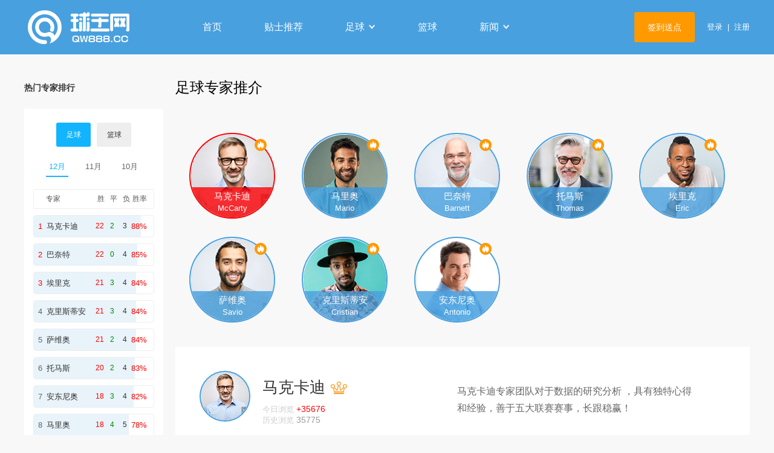

--- FILE ---
content_type: text/html
request_url: http://www.qw888.cc/all.asp?zjid=20&t=3
body_size: 8505
content:
<!DOCTYPE>
<html>
<head>
<meta content="text/html; charset=utf-8" http-equiv="Content-Type">

<title>马克卡迪专家推介|球王网|体育赛事贴士推介交易平台</title>
<meta name="keywords" content="马克卡迪">
<meta name="description" content="马克卡迪">
<link href="css/swiper.min.css" rel="stylesheet" type="text/css">
<link rel="stylesheet" type="text/css" href="css/qwdialog.css">
<link rel="stylesheet" type="text/css" href="css/style.css">
<body>


<div class="header">
<div class="box2">

<div class="logo"><a href="/" title="球王网"></a></div>
<ul class="nav">
	<li><a href="/index.asp" class="cl">首页</a></li>
	<li><a href="/tips.asp" class="cl">贴士推荐</a></li>
	<li><a href="/football.asp" class="cl">足球<i class='arrow'></i></a>
		<div class="snav snav1">
            <a href="http://www.s78999.com" target="_blank">比分赔率</a>
		</div>
	</li>
	<li><a href="/baskball.asp" class="cl">篮球</a>
	</li>
	<li class="n"><span class="cl">新闻<i class='arrow'></i></span>
		<div class="snav snav2">
			<a href="/news.asp?lid=1">好料推介</a>
			<a href="/news.asp?lid=2">实力数据</a>	
			<a href="/news.asp?lid=3">百家贴士</a>
			<a href="/news.asp?lid=4">足球前瞻</a>
			<a href="/news.asp?lid=5">前线爆料</a>
			<a href="/news.asp?lid=6">欧亚攻略</a>	
			<a href="/news.asp?lid=7">盘口分析</a>	
			<a href="/news.asp?lid=15">看盘技巧</a>	
			<a href="/news.asp?lid=16">赔率知识</a>	
			<a href="/news.asp?lid=8">英超</a>
			<a href="/news.asp?lid=9">西甲</a>
			<a href="/news.asp?lid=10">德甲</a>
			<a href="/news.asp?lid=13">NBA</a>
		</div>
	</li>
</ul>

<div id="menunav">

	<div id="navlogin"><a href="login.asp">登录</a>&nbsp;&nbsp;|&nbsp;&nbsp;<a href="register.asp">注册</a></div>

	<div class='signdv'><a id="sign" title='签到送点'>签到送点</a></div>

	
</div>

</div>
</div>



<div class="box">

<div class="mainbox">	

	
<div class="lantit">
	<h2>足球专家推介</h2>
	<div class='zjswf_box zjswf_box_c zjswf_box_c3'>	
		<div class='zjswf zjswfcurr'><a href='all.asp?t=3&zjid=20'><div class='yuan'><img src='/images/user/McCarty.png'/><div><p>马克卡迪</p><span>McCarty</span></div></div><div class='hut'></div></a></div><div class='zjswf'><a href='all.asp?t=3&zjid=15'><div class='yuan'><img src='/images/user/Mario.png'/><div><p>马里奥</p><span>Mario</span></div></div><div class='hut'></div></a></div><div class='zjswf'><a href='all.asp?t=3&zjid=14'><div class='yuan'><img src='/images/user/Barnett.png'/><div><p>巴奈特</p><span>Barnett</span></div></div><div class='hut'></div></a></div><div class='zjswf'><a href='all.asp?t=3&zjid=21'><div class='yuan'><img src='/images/user/Thomas.png'/><div><p>托马斯</p><span>Thomas</span></div></div><div class='hut'></div></a></div><div class='zjswf'><a href='all.asp?t=3&zjid=17'><div class='yuan'><img src='/images/user/Eric.png'/><div><p>埃里克</p><span>Eric</span></div></div><div class='hut'></div></a></div><div class='zjswf'><a href='all.asp?t=3&zjid=22'><div class='yuan'><img src='/images/user/Savio.png'/><div><p>萨维奥</p><span>Savio</span></div></div><div class='hut'></div></a></div><div class='zjswf'><a href='all.asp?t=3&zjid=16'><div class='yuan'><img src='/images/user/Cristian.png'/><div><p>克里斯蒂安</p><span>Cristian</span></div></div><div class='hut'></div></a></div><div class='zjswf'><a href='all.asp?t=3&zjid=25'><div class='yuan'><img src='/images/user/Antonio.png'/><div><p>安东尼奥</p><span>Antonio</span></div></div><div class='hut'></div></a></div>	
	</div>
</div>
<div class="tipsbox">	


<div class="tipszjcon">
	<div class="zjxxinfo">
		<div class="info0">
			<div class="img"><img src="/images/user/McCarty.png"/></div>
			<div class="name">
				<h2>马克卡迪<i></i></h2>
				<h3>McCarty</h3>
			</div>
			<div class="lokcon">
				<span>今日浏览 <em>+35676</em></span>
				<span>历史浏览 <i>35775</i></span>
			</div>
			<div class="info1">
				<div class='fans'>粉丝数<b>16</b></div>
				<div class='ping'>评价<b>11</b></div>
				<div class='haop'>好评<b>8</b></div>
			</div>
		</div>
		<div class="info2">
			马克卡迪专家团队对于数据的研究分析 ，具有独特心得和经验，善于五大联赛赛事，长跟稳赢！
		</div>
	</div>
	
	<div class="slcon slcon3">
		<div class='line'><i></i><span>战绩</span></div>
		<div class='slitem'><div class='circle-bar bar'><div class='circle-bar-left'></div><div class='circle-bar-right'></div><div class='circle-mask-t' data-sl='87'><span class='percent'>87%</span></div></div><div class='slrt'><div class='sltit'>近15天</div><div class='sldet'><span class='s'>13胜</span><span class='p'>0平</span><span class='f'>2负</span></div>
</div></div><div class='slitem'><div class='circle-bar bar'><div class='circle-bar-left'></div><div class='circle-bar-right'></div><div class='circle-mask-t' data-sl='88'><span class='percent'>88%</span></div></div><div class='slrt'><div class='sltit'>近30天</div><div class='sldet'><span class='s'>22胜</span><span class='p'>2平</span><span class='f'>3负</span></div>
</div></div><div class='slitem'><div class='circle-bar bar'><div class='circle-bar-left'></div><div class='circle-bar-right'></div><div class='circle-mask-t' data-sl='86'><span class='percent'>86%</span></div></div><div class='slrt'><div class='sltit'>近90天</div><div class='sldet'><span class='s'>65胜</span><span class='p'>5平</span><span class='f'>11负</span></div>
</div></div>
	</div>
</div>
<ul class='tipspanel'><li><div class='fl'><div class='ss' style='color:#fff;background:#990099'><a href='event.asp?st=德甲&t=3'>德甲</a><span class='dt'>01-28&nbsp;03:30</span></div><div class='zj'><a href='all.asp?zjid=20&t=3'>马克卡迪</a></div><div class='dz'><span class='sp'><a href='fx.asp?id=127406' target='_blank'>聖保利</a></span><span class='bf'>-</span><span class='pk'>受半球</span><span class='bf'>-</span><span class='xp'><a href='fx.asp?id=127406' target='_blank'>RB萊比錫</a></span></div></div><div class='fr'><div class='ds'>查看需要<b>300</b>点</div><div class='rs'><span style='background:#0099FF'>待</span></div><div class='tj'><a class='dy' href='fx.asp?id=127406&t=3' target='_blank'>欢迎订阅</a></div></div></li><li><div class='fl'><div class='ss' style='color:#fff;background:#0088FF'><a href='event.asp?st=意甲&t=3'>意甲</a><span class='dt'>01-27&nbsp;03:45</span></div><div class='zj'><a href='all.asp?zjid=20&t=3'>马克卡迪</a></div><div class='dz'><span class='sp'><a href='fx.asp?id=127382' target='_blank'>維羅納</a></span><span class='bf'>1</span><span class='pk'>平手</span><span class='bf'><b>3</b></span><span class='xp'><a href='fx.asp?id=127382' target='_blank'>烏甸尼斯</a></span></div></div><div class='fr'><div class='ds'>查看需要<b>300</b>点</div><div class='rs'><span style='background:#ff6600'>胜</span></div><div class='tj'><a href='fx.asp?id=127382&t=3' class='jg' target='_blank'>烏甸尼斯</a></div></div></li><li><div class='fl'><div class='ss' style='color:#fff;background:#0088FF'><a href='event.asp?st=意甲&t=3'>意甲</a><span class='dt'>01-25&nbsp;22:00</span></div><div class='zj'><a href='all.asp?zjid=20&t=3'>马克卡迪</a></div><div class='dz'><span class='sp'><a href='fx.asp?id=127346' target='_blank'>阿特蘭大</a></span><span class='bf'><b>4</b></span><span class='pk'>一球/球半</span><span class='bf'>0</span><span class='xp'><a href='fx.asp?id=127346' target='_blank'>帕爾馬</a></span></div></div><div class='fr'><div class='ds'>查看需要<b>300</b>点</div><div class='rs'><span style='background:#ff6600'>胜</span></div><div class='tj'><a href='fx.asp?id=127346&t=3' class='jg' target='_blank'>阿特蘭大</a></div></div></li><li><div class='fl'><div class='ss' style='color:#fff;background:#FF3333'><a href='event.asp?st=英超&t=3'>英超</a><span class='dt'>01-24&nbsp;23:00</span></div><div class='zj'><a href='all.asp?zjid=20&t=3'>马克卡迪</a></div><div class='dz'><span class='sp'><a href='fx.asp?id=127309' target='_blank'>富咸</a></span><span class='bf'><b>2</b></span><span class='pk'>平手</span><span class='bf'>1</span><span class='xp'><a href='fx.asp?id=127309' target='_blank'>白禮頓</a></span></div></div><div class='fr'><div class='ds'>查看需要<b>300</b>点</div><div class='rs'><span style='background:#ff6600'>胜</span></div><div class='tj'><a href='fx.asp?id=127309&t=3' class='jg' target='_blank'>富咸</a></div></div></li><li><div class='fl'><div class='ss' style='color:#fff;background:#663333'><a href='event.asp?st=法甲&t=3'>法甲</a><span class='dt'>01-24&nbsp;03:00</span></div><div class='zj'><a href='all.asp?zjid=20&t=3'>马克卡迪</a></div><div class='dz'><span class='sp'><a href='fx.asp?id=127281' target='_blank'>歐塞爾</a></span><span class='bf'>0</span><span class='pk'>受球半</span><span class='bf'><b>1</b></span><span class='xp'><a href='fx.asp?id=127281' target='_blank'>巴黎聖日門</a></span></div></div><div class='fr'><div class='ds'>查看需要<b>300</b>点</div><div class='rs'><span style='background:#cccccc'>负</span></div><div class='tj'><a href='fx.asp?id=127281&t=3' class='jg' target='_blank'>巴黎聖日門</a></div></div></li><li><div class='fl'><div class='ss' style='color:#fff;background:#6F00DD'><a href='event.asp?st=歐霸盃&t=3'>歐霸盃</a><span class='dt'>01-23&nbsp;01:45</span></div><div class='zj'><a href='all.asp?zjid=20&t=3'>马克卡迪</a></div><div class='dz'><span class='sp'><a href='fx.asp?id=127246' target='_blank'>PAOK沙朗歷基</a></span><span class='bf'><b>2</b></span><span class='pk'>平手/半球</span><span class='bf'>0</span><span class='xp'><a href='fx.asp?id=127246' target='_blank'>貝迪斯</a></span></div></div><div class='fr'><div class='ds'>查看需要<b>300</b>点</div><div class='rs'><span style='background:#ff6600'>胜</span></div><div class='tj'><a href='fx.asp?id=127246&t=3' class='jg' target='_blank'>PAOK沙朗歷基</a></div></div></li><li><div class='fl'><div class='ss' style='color:#fff;background:#f75000'><a href='event.asp?st=歐冠盃&t=3'>歐冠盃</a><span class='dt'>01-22&nbsp;04:00</span></div><div class='zj'><a href='all.asp?zjid=20&t=3'>马克卡迪</a></div><div class='dz'><span class='sp'><a href='fx.asp?id=127220' target='_blank'>紐卡素</a></span><span class='bf'><b>3</b></span><span class='pk'>球半</span><span class='bf'>0</span><span class='xp'><a href='fx.asp?id=127220' target='_blank'>PSV燕豪芬</a></span></div></div><div class='fr'><div class='ds'>查看需要<b>300</b>点</div><div class='rs'><span style='background:#ff6600'>胜</span></div><div class='tj'><a href='fx.asp?id=127220&t=3' class='jg' target='_blank'>紐卡素</a></div></div></li><li><div class='fl'><div class='ss' style='color:#fff;background:#f75000'><a href='event.asp?st=歐冠盃&t=3'>歐冠盃</a><span class='dt'>01-21&nbsp;04:00</span></div><div class='zj'><a href='all.asp?zjid=20&t=3'>马克卡迪</a></div><div class='dz'><span class='sp'><a href='fx.asp?id=127190' target='_blank'>哥本哈根</a></span><span class='bf'><em>1</em></span><span class='pk'>受半球</span><span class='bf'><em>1</em></span><span class='xp'><a href='fx.asp?id=127190' target='_blank'>拿玻里</a></span></div></div><div class='fr'><div class='ds'>查看需要<b>300</b>点</div><div class='rs'><span style='background:#ff6600'>胜</span></div><div class='tj'><a href='fx.asp?id=127190&t=3' class='jg' target='_blank'>哥本哈根</a></div></div></li><li><div class='fl'><div class='ss' style='color:#fff;background:#339966'><a href='event.asp?st=羅甲&t=3'>羅甲</a><span class='dt'>01-20&nbsp;02:00</span></div><div class='zj'><a href='all.asp?zjid=20&t=3'>马克卡迪</a></div><div class='dz'><span class='sp'><a href='fx.asp?id=127164' target='_blank'>佩特羅魯</a></span><span class='bf'>0</span><span class='pk'>受半球/一球</span><span class='bf'><b>4</b></span><span class='xp'><a href='fx.asp?id=127164' target='_blank'>CS卡拉奧華大學</a></span></div></div><div class='fr'><div class='ds'>查看需要<b>300</b>点</div><div class='rs'><span style='background:#ff6600'>胜</span></div><div class='tj'><a href='fx.asp?id=127164&t=3' class='jg' target='_blank'>CS卡拉奧華大學</a></div></div></li><li><div class='fl'><div class='ss' style='color:#fff;background:#0088FF'><a href='event.asp?st=意甲&t=3'>意甲</a><span class='dt'>01-19&nbsp;03:45</span></div><div class='zj'><a href='all.asp?zjid=20&t=3'>马克卡迪</a></div><div class='dz'><span class='sp'><a href='fx.asp?id=127133' target='_blank'>AC米蘭</a></span><span class='bf'><b>1</b></span><span class='pk'>球半</span><span class='bf'>0</span><span class='xp'><a href='fx.asp?id=127133' target='_blank'>萊切</a></span></div></div><div class='fr'><div class='ds'>查看需要<b>300</b>点</div><div class='rs'><span style='background:#ff6600'>胜</span></div><div class='tj'><a href='fx.asp?id=127133&t=3' class='jg' target='_blank'>萊切</a></div></div></li><li><div class='fl'><div class='ss' style='color:#fff;background:#FF7000'><a href='event.asp?st=巴聖錦標&t=3'>巴聖錦標</a><span class='dt'>01-18&nbsp;03:00</span></div><div class='zj'><a href='all.asp?zjid=20&t=3'>马克卡迪</a></div><div class='dz'><span class='sp'><a href='fx.asp?id=127104' target='_blank'>皮馬維拉</a></span><span class='bf'>3</span><span class='pk'>平手</span><span class='bf'><b>4</b></span><span class='xp'><a href='fx.asp?id=127104' target='_blank'>路禾利桑天奴</a></span></div></div><div class='fr'><div class='ds'>查看需要<b>300</b>点</div><div class='rs'><span style='background:#ff6600'>胜</span></div><div class='tj'><a href='fx.asp?id=127104&t=3' class='jg' target='_blank'>路禾利桑天奴</a></div></div></li><li><div class='fl'><div class='ss' style='color:#fff;background:#663333'><a href='event.asp?st=法甲&t=3'>法甲</a><span class='dt'>01-17&nbsp;02:00</span></div><div class='zj'><a href='all.asp?zjid=20&t=3'>马克卡迪</a></div><div class='dz'><span class='sp'><a href='fx.asp?id=127066' target='_blank'>摩納哥</a></span><span class='bf'>1</span><span class='pk'>半球/一球</span><span class='bf'><b>3</b></span><span class='xp'><a href='fx.asp?id=127066' target='_blank'>羅連安特</a></span></div></div><div class='fr'><div class='ds'>查看需要<b>300</b>点</div><div class='rs'><span style='background:#ff6600'>胜</span></div><div class='tj'><a href='fx.asp?id=127066&t=3' class='jg' target='_blank'>羅連安特</a></div></div></li><li><div class='fl'><div class='ss' style='color:#fff;background:#ff6677'><a href='event.asp?st=荷蘭盃&t=3'>荷蘭盃</a><span class='dt'>01-16&nbsp;01:45</span></div><div class='zj'><a href='all.asp?zjid=20&t=3'>马克卡迪</a></div><div class='dz'><span class='sp'><a href='fx.asp?id=127034' target='_blank'>海倫維恩</a></span><span class='bf'><b>3</b></span><span class='pk'>球半</span><span class='bf'>1</span><span class='xp'><a href='fx.asp?id=127034' target='_blank'>RKC華域克</a></span></div></div><div class='fr'><div class='ds'>查看需要<b>300</b>点</div><div class='rs'><span style='background:#cccccc'>负</span></div><div class='tj'><a href='fx.asp?id=127034&t=3' class='jg' target='_blank'>RKC華域克</a></div></div></li><li><div class='fl'><div class='ss' style='color:#fff;background:#006666'><a href='event.asp?st=西盃&t=3'>西盃</a><span class='dt'>01-15&nbsp;04:00</span></div><div class='zj'><a href='all.asp?zjid=20&t=3'>马克卡迪</a></div><div class='dz'><span class='sp'><a href='fx.asp?id=127001' target='_blank'>艾拉維斯</a></span><span class='bf'><b>2</b></span><span class='pk'>平手</span><span class='bf'>0</span><span class='xp'><a href='fx.asp?id=127001' target='_blank'>華歷簡奴</a></span></div></div><div class='fr'><div class='ds'>查看需要<b>300</b>点</div><div class='rs'><span style='background:#ff6600'>胜</span></div><div class='tj'><a href='fx.asp?id=127001&t=3' class='jg' target='_blank'>艾拉維斯</a></div></div></li><li><div class='fl'><div class='ss' style='color:#fff;background:#CC6600'><a href='event.asp?st=英挑盃&t=3'>英挑盃</a><span class='dt'>01-14&nbsp;03:45</span></div><div class='zj'><a href='all.asp?zjid=20&t=3'>马克卡迪</a></div><div class='dz'><span class='sp'><a href='fx.asp?id=126968' target='_blank'>斯肯索普</a></span><span class='bf'><b>3</b></span><span class='pk'>球半</span><span class='bf'>1</span><span class='xp'><a href='fx.asp?id=126968' target='_blank'>凱利瑟羅</a></span></div></div><div class='fr'><div class='ds'>查看需要<b>300</b>点</div><div class='rs'><span style='background:#ff6600'>胜</span></div><div class='tj'><a href='fx.asp?id=126968&t=3' class='jg' target='_blank'>斯肯索普</a></div></div></li><li><div class='fl'><div class='ss' style='color:#fff;background:#FF2F73'><a href='event.asp?st=英錦賽&t=3'>英錦賽</a><span class='dt'>01-13&nbsp;03:00</span></div><div class='zj'><a href='all.asp?zjid=20&t=3'>马克卡迪</a></div><div class='dz'><span class='sp'><a href='fx.asp?id=126936' target='_blank'>AFC溫布頓</a></span><span class='bf'><b>4</b></span><span class='pk'>半球/一球</span><span class='bf'>2</span><span class='xp'><a href='fx.asp?id=126936' target='_blank'>韋斯咸U21</a></span></div></div><div class='fr'><div class='ds'>查看需要<b>300</b>点</div><div class='rs'><span style='background:#ff6600'>胜</span></div><div class='tj'><a href='fx.asp?id=126936&t=3' class='jg' target='_blank'>AFC溫布頓</a></div></div></li><li><div class='fl'><div class='ss' style='color:#fff;background:#57A147'><a href='event.asp?st=葡乙&t=3'>葡乙</a><span class='dt'>01-12&nbsp;01:30</span></div><div class='zj'><a href='all.asp?zjid=20&t=3'>马克卡迪</a></div><div class='dz'><span class='sp'><a href='fx.asp?id=126904' target='_blank'>卡爾達斯</a></span><span class='bf'>1</span><span class='pk'>受平手/半球</span><span class='bf'><b>2</b></span><span class='xp'><a href='fx.asp?id=126904' target='_blank'>比倫塞斯</a></span></div></div><div class='fr'><div class='ds'>查看需要<b>300</b>点</div><div class='rs'><span style='background:#ff6600'>胜</span></div><div class='tj'><a href='fx.asp?id=126904&t=3' class='jg' target='_blank'>比倫塞斯</a></div></div></li><li><div class='fl'><div class='ss' style='color:#fff;background:#FF6699'><a href='event.asp?st=荷甲&t=3'>荷甲</a><span class='dt'>01-11&nbsp;04:00</span></div><div class='zj'><a href='all.asp?zjid=20&t=3'>马克卡迪</a></div><div class='dz'><span class='sp'><a href='fx.asp?id=126882' target='_blank'>高寧根</a></span><span class='bf'><em>0</em></span><span class='pk'>半球/一球</span><span class='bf'><em>0</em></span><span class='xp'><a href='fx.asp?id=126882' target='_blank'>比達</a></span></div></div><div class='fr'><div class='ds'>查看需要<b>300</b>点</div><div class='rs'><span style='background:#ff6600'>胜</span></div><div class='tj'><a href='fx.asp?id=126882&t=3' class='jg' target='_blank'>比達</a></div></div></li><li><div class='fl'><div class='ss' style='color:#fff;background:#56b70f'><a href='event.asp?st=蘇冠&t=3'>蘇冠</a><span class='dt'>01-10&nbsp;03:45</span></div><div class='zj'><a href='all.asp?zjid=20&t=3'>马克卡迪</a></div><div class='dz'><span class='sp'><a href='fx.asp?id=126859' target='_blank'>羅斯郡</a></span><span class='bf'><b>2</b></span><span class='pk'>受平手/半球</span><span class='bf'>0</span><span class='xp'><a href='fx.asp?id=126859' target='_blank'>巴特里</a></span></div></div><div class='fr'><div class='ds'>查看需要<b>300</b>点</div><div class='rs'><span style='background:#ff6600'>胜</span></div><div class='tj'><a href='fx.asp?id=126859&t=3' class='jg' target='_blank'>羅斯郡</a></div></div></li><li><div class='fl'><div class='ss' style='color:#fff;background:#8d8abd'><a href='event.asp?st=沙地聯&t=3'>沙地聯</a><span class='dt'>01-09&nbsp;01:30</span></div><div class='zj'><a href='all.asp?zjid=20&t=3'>马克卡迪</a></div><div class='dz'><span class='sp'><a href='fx.asp?id=126816' target='_blank'>艾納斯</a></span><span class='bf'>1</span><span class='pk'>一球</span><span class='bf'><b>2</b></span><span class='xp'><a href='fx.asp?id=126816' target='_blank'>艾卡迪沙</a></span></div></div><div class='fr'><div class='ds'>查看需要<b>300</b>点</div><div class='rs'><span style='background:#ff6600'>胜</span></div><div class='tj'><a href='fx.asp?id=126816&t=3' class='jg' target='_blank'>艾卡迪沙</a></div></div></li><li><div class='fl'><div class='ss' style='color:#fff;background:#FF3333'><a href='event.asp?st=英超&t=3'>英超</a><span class='dt'>01-08&nbsp;04:15</span></div><div class='zj'><a href='all.asp?zjid=20&t=3'>马克卡迪</a></div><div class='dz'><span class='sp'><a href='fx.asp?id=126784' target='_blank'>紐卡素</a></span><span class='bf'><b>4</b></span><span class='pk'>半球/一球</span><span class='bf'>3</span><span class='xp'><a href='fx.asp?id=126784' target='_blank'>列斯聯</a></span></div></div><div class='fr'><div class='ds'>查看需要<b>300</b>点</div><div class='rs'><span style='background:#ff6600'>胜</span></div><div class='tj'><a href='fx.asp?id=126784&t=3' class='jg' target='_blank'>紐卡素</a></div></div></li><li><div class='fl'><div class='ss' style='color:#fff;background:#054594'><a href='event.asp?st=蘇挑盃&t=3'>蘇挑盃</a><span class='dt'>01-07&nbsp;03:45</span></div><div class='zj'><a href='all.asp?zjid=20&t=3'>马克卡迪</a></div><div class='dz'><span class='sp'><a href='fx.asp?id=126754' target='_blank'>艾爾</a></span><span class='bf'>-</span><span class='pk'>一球</span><span class='bf'>-</span><span class='xp'><a href='fx.asp?id=126754' target='_blank'>斯特蘭拉爾</a></span></div></div><div class='fr'><div class='ds'>查看需要<b>300</b>点</div><div class='rs'><span style='background:#009900'>平</span></div><div class='tj'><a href='fx.asp?id=126754&t=3' class='jg' target='_blank'>推迟</a></div></div></li><li><div class='fl'><div class='ss' style='color:#fff;background:#FF3333'><a href='event.asp?st=英超&t=3'>英超</a><span class='dt'>01-04&nbsp;23:00</span></div><div class='zj'><a href='all.asp?zjid=20&t=3'>马克卡迪</a></div><div class='dz'><span class='sp'><a href='fx.asp?id=126701' target='_blank'>愛華頓</a></span><span class='bf'>2</span><span class='pk'>平手</span><span class='bf'><b>4</b></span><span class='xp'><a href='fx.asp?id=126701' target='_blank'>賓福特</a></span></div></div><div class='fr'><div class='ds'>查看需要<b>300</b>点</div><div class='rs'><span style='background:#cccccc'>负</span></div><div class='tj'><a href='fx.asp?id=126701&t=3' class='jg' target='_blank'>愛華頓</a></div></div></li><li><div class='fl'><div class='ss' style='color:#fff;background:#FF3333'><a href='event.asp?st=英超&t=3'>英超</a><span class='dt'>01-03&nbsp;23:00</span></div><div class='zj'><a href='all.asp?zjid=20&t=3'>马克卡迪</a></div><div class='dz'><span class='sp'><a href='fx.asp?id=126678' target='_blank'>狼隊</a></span><span class='bf'><b>3</b></span><span class='pk'>平手</span><span class='bf'>0</span><span class='xp'><a href='fx.asp?id=126678' target='_blank'>韋斯咸</a></span></div></div><div class='fr'><div class='ds'>查看需要<b>300</b>点</div><div class='rs'><span style='background:#ff6600'>胜</span></div><div class='tj'><a href='fx.asp?id=126678&t=3' class='jg' target='_blank'>狼隊</a></div></div></li></ul><div class='tipspager tipspager2'><div id='tipspage2' class='page pagebbx' data-total='191' data-page='1' data-zid='20' data-type='0' data-typeid='3'></div></div>


</div>	

</div>
<div class="slidebox">
<div id="sdbox">


<div class="sdbox" id="sdzjph">
<h2>热门专家排行</h2>
<div id="sdzjphcon">
	<div class="sdbox-tab sdzjsltab">
	
		<a class="fon">足球</a>
		<a>篮球</a>
	
	</div>
	<div id="sdzjphbox">
		<div class="sdbox-sltt">
			<span><a class="on" onclick="sildeTab(this,0)">12月</a></span>
			<span><a onclick="sildeTab(this,1)">11月</a></span>
			<span><a onclick="sildeTab(this,2)">10月</a></span>
		</div>
		<div class="sdbox-con sdzjph">
		<div class="sdzjph-tt"><span class='pm'></span><span class='zj'>专家</span><span class='sf'>胜</span><span class='sf'>平</span><span class='sf'>负</span><span class='sl'>胜率</span></div>
		<ul><li class=zd><div class='cn'><b>1</b><a href='all.asp?t=3&zjid=20'>马克卡迪</a><span><em class=s>22</em> <em class=p>2</em> <em class=f>3</em> <font color='#ff0000'>88%</font></span></div><div class='bg'><p class='slline' data-w='177'></p></div></li><li class=zd><div class='cn'><b>2</b><a href='all.asp?t=3&zjid=14'>巴奈特</a><span><em class=s>22</em> <em class=p>0</em> <em class=f>4</em> <font color='#ff0000'>85%</font></span></div><div class='bg'><p class='slline' data-w='171'></p></div></li><li class=zd><div class='cn'><b>3</b><a href='all.asp?t=3&zjid=17'>埃里克</a><span><em class=s>21</em> <em class=p>3</em> <em class=f>4</em> <font color='#ff0000'>84%</font></span></div><div class='bg'><p class='slline' data-w='169'></p></div></li><li><div class='cn'><b>4</b><a href='all.asp?t=3&zjid=16'>克里斯蒂安</a><span><em class=s>21</em> <em class=p>3</em> <em class=f>4</em> <font color='#ff0000'>84%</font></span></div><div class='bg'><p class='slline' data-w='169'></p></div></li><li><div class='cn'><b>5</b><a href='all.asp?t=3&zjid=22'>萨维奥</a><span><em class=s>21</em> <em class=p>2</em> <em class=f>4</em> <font color='#ff0000'>84%</font></span></div><div class='bg'><p class='slline' data-w='169'></p></div></li><li><div class='cn'><b>6</b><a href='all.asp?t=3&zjid=21'>托马斯</a><span><em class=s>20</em> <em class=p>2</em> <em class=f>4</em> <font color='#ff0000'>83%</font></span></div><div class='bg'><p class='slline' data-w='167'></p></div></li><li><div class='cn'><b>7</b><a href='all.asp?t=3&zjid=25'>安东尼奥</a><span><em class=s>18</em> <em class=p>3</em> <em class=f>4</em> <font color='#ff0000'>82%</font></span></div><div class='bg'><p class='slline' data-w='165'></p></div></li><li><div class='cn'><b>8</b><a href='all.asp?t=3&zjid=15'>马里奥</a><span><em class=s>18</em> <em class=p>4</em> <em class=f>5</em> <font color='#ff0000'>78%</font></span></div><div class='bg'><p class='slline' data-w='157'></p></div></li></ul>
		<ul class="none"><li class=zd><div class='cn'><b>1</b><a href='all.asp?t=3&zjid=16'>克里斯蒂安</a><span><em class=s>19</em> <em class=p>3</em> <em class=f>4</em> <font color='#ff0000'>83%</font></span></div><div class='bg'><p class='slline' data-w='167'></p></div></li><li class=zd><div class='cn'><b>2</b><a href='all.asp?t=3&zjid=20'>马克卡迪</a><span><em class=s>22</em> <em class=p>0</em> <em class=f>5</em> <font color='#ff0000'>81%</font></span></div><div class='bg'><p class='slline' data-w='163'></p></div></li><li class=zd><div class='cn'><b>3</b><a href='all.asp?t=3&zjid=15'>马里奥</a><span><em class=s>21</em> <em class=p>0</em> <em class=f>5</em> <font color='#ff0000'>81%</font></span></div><div class='bg'><p class='slline' data-w='163'></p></div></li><li><div class='cn'><b>4</b><a href='all.asp?t=3&zjid=21'>托马斯</a><span><em class=s>20</em> <em class=p>1</em> <em class=f>5</em> <font color='#ff0000'>80%</font></span></div><div class='bg'><p class='slline' data-w='161'></p></div></li><li><div class='cn'><b>5</b><a href='all.asp?t=3&zjid=25'>安东尼奥</a><span><em class=s>20</em> <em class=p>1</em> <em class=f>5</em> <font color='#ff0000'>80%</font></span></div><div class='bg'><p class='slline' data-w='161'></p></div></li><li><div class='cn'><b>6</b><a href='all.asp?t=3&zjid=14'>巴奈特</a><span><em class=s>18</em> <em class=p>4</em> <em class=f>5</em> <font color='#ff0000'>78%</font></span></div><div class='bg'><p class='slline' data-w='157'></p></div></li><li><div class='cn'><b>7</b><a href='all.asp?t=3&zjid=17'>埃里克</a><span><em class=s>19</em> <em class=p>1</em> <em class=f>6</em> <font color='#ff0000'>76%</font></span></div><div class='bg'><p class='slline' data-w='153'></p></div></li><li><div class='cn'><b>8</b><a href='all.asp?t=3&zjid=22'>萨维奥</a><span><em class=s>18</em> <em class=p>2</em> <em class=f>6</em> <font color='#ff0000'>75%</font></span></div><div class='bg'><p class='slline' data-w='151'></p></div></li></ul>
		<ul class="none"><li class=zd><div class='cn'><b>1</b><a href='all.asp?t=3&zjid=17'>埃里克</a><span><em class=s>22</em> <em class=p>1</em> <em class=f>4</em> <font color='#ff0000'>85%</font></span></div><div class='bg'><p class='slline' data-w='171'></p></div></li><li class=zd><div class='cn'><b>2</b><a href='all.asp?t=3&zjid=16'>克里斯蒂安</a><span><em class=s>20</em> <em class=p>2</em> <em class=f>4</em> <font color='#ff0000'>83%</font></span></div><div class='bg'><p class='slline' data-w='167'></p></div></li><li class=zd><div class='cn'><b>3</b><a href='all.asp?t=3&zjid=21'>托马斯</a><span><em class=s>16</em> <em class=p>3</em> <em class=f>4</em> <font color='#ff0000'>80%</font></span></div><div class='bg'><p class='slline' data-w='161'></p></div></li><li><div class='cn'><b>4</b><a href='all.asp?t=3&zjid=22'>萨维奥</a><span><em class=s>19</em> <em class=p>2</em> <em class=f>5</em> <font color='#ff0000'>79%</font></span></div><div class='bg'><p class='slline' data-w='159'></p></div></li><li><div class='cn'><b>5</b><a href='all.asp?t=3&zjid=25'>安东尼奥</a><span><em class=s>19</em> <em class=p>1</em> <em class=f>5</em> <font color='#ff0000'>79%</font></span></div><div class='bg'><p class='slline' data-w='159'></p></div></li><li><div class='cn'><b>6</b><a href='all.asp?t=3&zjid=20'>马克卡迪</a><span><em class=s>18</em> <em class=p>3</em> <em class=f>5</em> <font color='#ff0000'>78%</font></span></div><div class='bg'><p class='slline' data-w='157'></p></div></li><li><div class='cn'><b>7</b><a href='all.asp?t=3&zjid=14'>巴奈特</a><span><em class=s>18</em> <em class=p>2</em> <em class=f>5</em> <font color='#ff0000'>78%</font></span></div><div class='bg'><p class='slline' data-w='157'></p></div></li><li><div class='cn'><b>8</b><a href='all.asp?t=3&zjid=15'>马里奥</a><span><em class=s>18</em> <em class=p>1</em> <em class=f>7</em> <font color='#ff0000'>72%</font></span></div><div class='bg'><p class='slline' data-w='145'></p></div></li></ul>
		</div>
	</div>
</div>
</div>

<div class="sdbox" id="sdques">
<h2>常见问题</h2>
<div class="sdbox-con sdqus">
<ul>
	<li><a href="help.asp">1&nbsp;&nbsp;&nbsp;什么是点数？</a></li>
	<li><a href="help.asp">2&nbsp;&nbsp;&nbsp;不中有返还吗？</a></li>
	<li><a href="help.asp">3&nbsp;&nbsp;&nbsp;如何充值点数</a></li>
	<li><a href="help.asp">4&nbsp;&nbsp;&nbsp;支付问题</a></li>
</ul>
</div>
</div>


</div>
</div>

</div>

<div class="box link">
<h3>友情链接</h3>
<div class="link_con">
<script src="http://www.c98788.com/js/link.js"></script>
</div>
</div>

<div class="box">
    
</div>

<div class="footer">
<div class="box">
	<div class="footer_lg">
		<div class="login_icon"></div>
		<div class="footer_tel">
			<div class="chat"><img src="/images/chat.jpg"/><p>微信扫一扫</p></div>
		</div>
	</div>
	
<div class="helpCenter">
    <div class="help_cc">
        <h4 class="dl1">新手帮助</h4>
        <dl>
            <dd><a href="/help.asp" target="_blank">常见问题</a></dd>
            <dd><a href="/about.asp" target="_blank">关于我们</a></dd>
        </dl>
    </div>
    <div class="help_cc">
        <h4 class="dl2">客服中心</h4>
        <dl>
            <dd><a href="/contact.asp" target="_blank">联系我们</a></dd>
            <dd><a href="/ad.asp" target="_blank">广告合作</a></dd>
            <dd><a href="/website.asp" target="_blank">网站地图</a></dd>
            <dd><a href="/legal.asp" target="_blank">法律声明</a></dd>
        </dl>
    </div>
    <div class="help_cc">
        <h4 class="dl3">充值金币</h4>
        <dl>
            <dd><a href="/help.asp" target="_blank">在线充值</a></dd>
            <dd><a href="/help.asp" target="_blank">银行汇款</a></dd>
        </dl>
    </div>
    <div class="help_cc">
        <h4 class="dl4">特色服务</h4>
        <dl>
            <dd><a href="/help.asp" target="_blank">不中返还</a></dd>
        </dl>
    </div>
</div>

<div class="footer_l">

<div class="shm">
本球王网所有资讯产品足球篮球推介、足球篮球分析内容仅作为中国体育彩票竞彩参考。彩市有风险，购彩需谨慎！球王网不对彩民任何购买行为负责，以上条款，在不违背有关法律、法规，不违反公共道德准则的情况下，由球王网作最终解释、补充，或另行约定附则。Copyright © 球王网 All Rights Reserved.
</div>

<div class="saferz">
	<img src="/images/btm1.gif" alt="网络警察报警" title="网络警察报警"/>
	<img src="/images/btm2.jpg" alt="公共信息安全" title="公共信息安全"/>
	<img src="/images/btm3.gif" alt="经营性网站备案" title="经营性网站备案"/>
	<img src="/images/btm4.gif" alt="不良信息举报中心" title="不良信息举报中心"/>
	<img src="/images/btm5.gif" alt="中国文明网" title="中国文明网"/>
	<img src="/images/btm6.png" alt="360安全认证" title="360安全认证"/>
</div>
</div>

</div>
</div>


<script type="text/javascript" src="js/jquery.min.js"></script>
<script type="text/javascript" src="js/swiper.min.js"></script>
<script type="text/javascript" src="js/clipboard.min.js"></script>
<script type="text/javascript" src="js/qwdialog.js"></script>
<script type="text/javascript" src="js/tips.js?v2"></script>
<div style="display:none;">
<script charset="UTF-8" id="LA_COLLECT" src="//sdk.51.la/js-sdk-pro.min.js"></script>
<script>LA.init({id: "Jep7RqWrwHJlDQBI",ck: "Jep7RqWrwHJlDQBI"})</script>
</div>



<script type="text/javascript">
$(function(){
	$(".slcon .slzz").each(function(){
		var len = ($(this).attr("sl"))*3.13+"px";
		$(this).animate({width:len},800);
	});
});
</script>

</body>
</html>

--- FILE ---
content_type: text/css
request_url: http://www.qw888.cc/css/qwdialog.css
body_size: 1828
content:
#tpdialog .bg{width:100%;height:100%;background: #333;opacity: 0.1;position: fixed;left:0;top:0;z-index: 10000;}
#tpdialog .cbx{width:500px;height:200px;overflow: hidden;position: fixed;z-index:10001;left:50%;top:50%;
    margin-left:-250px;margin-top:-100px;
	-webkit-animation-duration:.8s;
	animation-duration:.8s;
	-webkit-animation-fill-mode:both;
	animation-fill-mode:both;
    -webkit-animation-name:bounceIn;
	animation-name:bounceIn;
    background: #fff;
}
#tpdialog .cbx h2{height:50px;padding:0 0 0 20px;background: #000;line-height: 50px;}
#tpdialog .cbx h2 span{float:left;font-size:14px;color:#fff;}
#tpdialog .cbx h2 i{float:right;width:50px;height:50px;display: block;background: url(../images/icon_close.png) no-repeat center;background-size:12px;transition: all .5s;}
#tpdialog .cbx h2 i:hover{cursor: pointer;transform: rotate(180deg)}
#tpdialog .cbx .text{padding:20px;text-align: center;min-height:50px;line-height: 45px;font-size:15px;color:#666;overflow: hidden;}
#tpdialog .cbx .text b{color:#f00;}
#tpdialog .cbx .text p{line-height: 20px;font-size:12px;color:#f36a6a;}
#tpdialog .cbx .btn{text-align: center;}
#tpdialog .cbx .btn a{color:#e00c0c;display: inline-block;margin-left:20px;vertical-align: 1px;}
#tpdialog .cbx .btn button{width:100px;height:32px;font-size:13px;text-align: center;background: #eee;color: #999;margin:0 8px;display: inline-block;border:0;}
#tpdialog .cbx .btn button.sure{background: #48a0df;color:#fff;}
#tpdialog .cbx .btn button:hover{opacity: .8;cursor: pointer;}
#tpdialog .cbx2 .txt{font-size:16px;line-height: 50px;}
#tpdialog .toast{width:300px;height:80px;line-height: 80px;text-align: center;background: rgba(0,0,0, 0.8);margin-left:-150px;margin-top:-40px;color:#fff;font-size:14px;}

#tpdialog .lingbg,#tpdialog .lingbx{width:150px;height:150px;margin-left:-75px;margin-top:-75px;
  position: fixed;z-index:10001;left:50%;top:50%;background:#333;opacity: .8;}
#tpdialog .lingbx{z-index: 10002;background: none;opacity: 1;}
#tpdialog .lingbx .loadok{width:72px;height:72px;border-radius: 50%;margin: 25px auto 5px auto;overflow: hidden;border:solid 0px #09f;
  background:url(../images/icon_gou.png) no-repeat center;}
#tpdialog .lingbx .loaderror{width:72px;height:72px;border-radius: 50%;margin: 25px auto 5px auto;overflow: hidden;border:solid 0px #09f;
  background:url(../images/icon_ques.png) no-repeat center;background-size: 56px;}
#tpdialog .lingbx .loadnum{background:none;color:#fff;font-size:46px;line-height: 70px;text-align: center;border:solid 1px #fff;margin-bottom: 15px;}
#tpdialog .lingbx .text{text-align: center;font-size:14px;color:#fff;}
#tpdialog .lingbx .text b{color:#c00;font-weight: normal;}
#tpdialog .lingbx .loader {
  position: relative;
  margin: 20px auto 10px auto;
  width: 80px;
}
#tpdialog .lingbx .loader:before {
  content: '';
  display: block;
  padding-top: 100%;
}
#tpdialog .lingbx .circular {
  -webkit-animation: rotate 2s linear infinite;
          animation: rotate 2s linear infinite;
  height: 100%;
  -webkit-transform-origin: center center;
          transform-origin: center center;
  width: 100%;
  position: absolute;
  top: 0;
  bottom: 0;
  left: 0;
  right: 0;
  margin: auto;
}
#tpdialog .lingbx .path {
  stroke-dasharray: 1, 200;
  stroke-dashoffset: 0;
  -webkit-animation: dash 1.5s ease-in-out infinite, color 6s ease-in-out infinite;
          animation: dash 1.5s ease-in-out infinite, color 6s ease-in-out infinite;
  stroke-linecap: round;
}
@-ms-keyframes  rotate {
  100% {
    -webkit-transform: rotate(360deg);
            transform: rotate(360deg);
  }
}
@-webkit-keyframes rotate {
  100% {
    -webkit-transform: rotate(360deg);
            transform: rotate(360deg);
  }
}
@keyframes rotate {
  100% {
    -webkit-transform: rotate(360deg);
            transform: rotate(360deg);
  }
}

@-ms-keyframes dash {
  0% {
    stroke-dasharray: 1, 200;
    stroke-dashoffset: 0;
  }
  50% {
    stroke-dasharray: 89, 200;
    stroke-dashoffset: -35px;
  }
  100% {
    stroke-dasharray: 89, 200;
    stroke-dashoffset: -124px;
  }
}
@-webkit-keyframes dash {
  0% {
    stroke-dasharray: 1, 200;
    stroke-dashoffset: 0;
  }
  50% {
    stroke-dasharray: 89, 200;
    stroke-dashoffset: -35px;
  }
  100% {
    stroke-dasharray: 89, 200;
    stroke-dashoffset: -124px;
  }
}
@keyframes dash {
  0% {
    stroke-dasharray: 1, 200;
    stroke-dashoffset: 0;
  }
  50% {
    stroke-dasharray: 89, 200;
    stroke-dashoffset: -35px;
  }
  100% {
    stroke-dasharray: 89, 200;
    stroke-dashoffset: -124px;
  }
}

@-ms-keyframes color {
  100%,
  0% {
    stroke: #fff;
  }
  40% {
    stroke: #fff;
  }
  66% {
    stroke: #fff;
  }
  80%,
  90% {
    stroke: #fff;
  }
}
@-webkit-keyframes color {
  100%,
  0% {
    stroke: #fff;
  }
  40% {
    stroke: #fff;
  }
  66% {
    stroke: #fff;
  }
  80%,
  90% {
    stroke: #fff;
  }
}
@keyframes color {
  100%,
  0% {
    stroke: #fff;
  }
  40% {
    stroke: #fff;
  }
  66% {
    stroke: #fff;
  }
  80%,
  90% {
    stroke: #fff;
  }
}

@-ms-keyframes bounceIn {
    0% {
        opacity: 0;
        -webkit-transform: scale(.3);
        -ms-transform: scale(.3);
        transform: scale(.3)
    }
    50% {
        -webkit-transform: scale(1);
        -ms-transform: scale(1);
        transform: scale(1)
    }
    70% {
        -webkit-transform: scale(1);
        -ms-transform: scale(1);
        transform: scale(1)
    }
    100% {
        opacity: 1;
        -webkit-transform: scale(1);
        -ms-transform: scale(1);
        transform: scale(1)
    }
}
@-webkit-keyframes bounceIn {
    0% {
        opacity: 0;
        -webkit-transform: scale(.3);
        -ms-transform: scale(.3);
        transform: scale(.3)
    }
    50% {
        -webkit-transform: scale(1);
        -ms-transform: scale(1);
        transform: scale(1)
    }
    70% {
        -webkit-transform: scale(1);
        -ms-transform: scale(1);
        transform: scale(1)
    }
    100% {
        opacity: 1;
        -webkit-transform: scale(1);
        -ms-transform: scale(1);
        transform: scale(1)
    }
}
@keyframes bounceIn {
    0% {
        opacity: 0;
        -webkit-transform: scale(.3);
        -ms-transform: scale(.3);
        transform: scale(.3)
    }
    50% {
        -webkit-transform: scale(1);
        -ms-transform: scale(1);
        transform: scale(1)
    }
    70% {
        -webkit-transform: scale(1);
        -ms-transform: scale(1);
        transform: scale(1)
    }
    100% {
        opacity: 1;
        -webkit-transform: scale(1);
        -ms-transform: scale(1);
        transform: scale(1)
    }
}



#loader-wrap{
    display: none;
}
#loader-container {
  width: 100px;
  height: 100px;
  color: white;
  margin: 0 auto;
  position: fixed;
  z-index: 10000;
  top: 50%;
  left: 50%;
  margin-right: -50%;
  transform: translate(-50%, -50%);
  border: 3px solid #ff5151;
  border-radius: 50%;
    overflow: hidden;
    background: #fff;
  -webkit-animation: borderScale 1.5s infinite ease-in-out;
  animation: borderScale 1.5s infinite ease-in-out;
}

#loadingText {
  width: 100px;
  height: 100px;
  border-radius: 50%;
  position: fixed;
  z-index: 10001;
  top: 50%;
  left: 50%;
  margin-right: -50%;
  transform: translate(-50%, -50%);
    background: #fff;
}
@-ms-keyframes borderScale {
  0% {
    border: 3px solid white;
  }
  50% {
    border: 15px solid #ff5151;
  }
  100% {
    border: 3px solid white;
  }
}
@-webkit-keyframes borderScale {
  0% {
    border: 3px solid white;
  }
  50% {
    border: 15px solid #ff5151;
  }
  100% {
    border: 3px solid white;
  }
}
@keyframes borderScale {
  0% {
    border: 3px solid white;
  }
  50% {
    border: 15px solid #ff5151;
  }
  100% {
    border: 3px solid white;
  }
}

--- FILE ---
content_type: text/css
request_url: http://www.qw888.cc/css/style.css
body_size: 22478
content:
body {FONT-FAMILY: Microsoft YaHei, Arial; COLOR: #555; FONT-SIZE: 13px;margin:0;overflow-x:hidden;background:#f8f8f8;}
ul,li,p,h1,h2,h3,form,table,tr,td,th,p,dl,dt,dd{list-style:none;border-collapse:collapse;margin:0;padding:0}
.center {TEXT-ALIGN: center}
.left {TEXT-ALIGN: left}
.fl {FLOAT: left}
.fr {FLOAT: right;}
A {COLOR: #333; TEXT-DECORATION: none}
A:hover {TEXT-DECORATION: underline}
h1{overflow:hidden;height:40px;line-height:40px;padding:0 0 0 10px;color:#fff;font-size:16px;}
h1 span{float:left;}
img{border:none;}
input,button{outline:none;}
h1,h2,h3,h4,h5,h6{margin:0;padding:0;}
em,i{font-style:normal;}
input::-webkit-input-placeholder{color:#ccc;}
.red{color:#f00;}
.gray{color:#666}
.yellow{color:#f60}
.orange{color:#f80}
.green{color:#00992A;}
.mt10{margin-top:10px;}
.mt20{margin-top:20px;}
.none{display:none;}
.show{display:block;}

.box{width:1200px;margin:0 auto;overflow:hidden;clear:both;}
.box2{width:1200px;margin:0 auto;}
.box3{background:#fff;}

.header{height:90px;background-color:#48a0df;width:100%;min-width:1200px;}

.logo{width:250px;height:90px;float:left;overflow:hidden;background:url(../images/logo.png) no-repeat center left;}
.logo a{display:block;width:100%;height:100%;}

.nav{float:left;padding:0 10px;height:90px;}
.nav li{float:left;padding:0;position:relative;z-index:100;margin-right:0px;height:90px;}
.nav .cl{color:#fff;text-decoration:none;font-size:16px;display:block;padding:0 35px;line-height:90px;}
.nav li:hover .cl,.nav .cl:hover,.nav .curr{color:#fff;text-decoration:none;background:#000;}
.nav .arrow{display:inline-block;width:12px;height:12px;background:url(../images/icon_arrow.png) no-repeat center;background-size:10px;margin-left:6px;transition:all .5s;}
.nav .snav{display:none;background:#fff;position:absolute;box-shadow:1px 1px 1px #999;z-index:101;left:0;top:90px;border-bottom-left-radius:5px;border-bottom-right-radius:5px;overflow:hidden;transition:all .5s;}
.nav .snav1{width:100%;}
.nav .snav1 a{display:block;line-height:50px;color:#666;font-size:16px;text-indent:35px;}
.nav .snav1 a:hover{background-color:#48a0df;color:#fff;text-decoration:none;}
.nav .snav2{width:220px;padding:15px 25px;}
.nav .snav2 a{display:inline-block;line-height:28px;color:#666;font-size:13px;margin-right:10px;}
.nav .snav2 a:hover{color:#f60;text-decoration:none;}
.nav li:hover .snav{display:block;}
.nav li:hover .arrow{transform:rotate(180deg)}

#menunav{float:right;}
#navlogin{float:right;height:30px;line-height:30px;margin-top:30px;color:#fff;}
#navlogin a{display:inline-block;color:#fff;font-size:13px;}
#navlogin a:hover{color:#ccc;text-decoration:none;}

#navlogbox{height:70px;margin-top:20px;border-radius:3px;float:right;color:#fff;position:relative;z-index:999;padding:0 10px;}
#navlogbox-name{background:#3d3d3d url(../images/hgvip.png) no-repeat center;background-size:24px;height:50px;width:50px;overflow:hidden;border-radius:50%;}
#navlogbox-panel{display:none;position:absolute;top:70px;right:0px;background:#fff;width:190px;box-shadow:1px 1px 1px #999;border-left:solid 1px #eee;z-index:1000;color:#666;padding-top:20px;}
#navlogbox-name:hover{cursor:pointer;}
#navlogbox:hover #navlogbox-panel{display:block;}
#navlogbox-panel h3{display:block;font-size:16px;color:#000;padding:0 10px 0 50px;}
#navlogbox-panel i{display:inline-block;width:24px;height:24px;vertical-align:-7px;margin-right:6px;}
#navlogbox-panel span{display:block;padding:0 20px;line-height:30px;margin-bottom:10px;}
#navlogbox-panel span b{font-size:13px;color:#c00;font-weight:bold;float:right;}
#navlogbox-panel a{display:block;line-height:40px;padding:0 20px;}
#navlogbox-panel a.out{text-align:center;padding:0;border-top:solid 1px #eee;color:#ccc;margin-top:10px;}
#navlogbox-panel a:hover{text-decoration:none;background-color:#48a0df;color:#fff;}
#navlogbox-panel a.out:hover{background-color:#eee;color:#666;}
#navlogbox-panel i.ic1{background:url(../images/icon_tp_1.png) no-repeat center;background-size:14px;}
#navlogbox-panel i.ic2{background:url(../images/icon_tp_2.png) no-repeat center;background-size:14px;}
#navlogbox-panel i.ic3{background:url(../images/icon_tp_3.png) no-repeat center;background-size:14px;}
#navlogbox-panel i.ic4{background:url(../images/icon_tp_4.png) no-repeat center;background-size:12px;}
#navlogbox-panel i.ic5{background:url(../images/icon_tp_5.png) no-repeat center;background-size:14px;}
#navlogbox-panel a:hover i.ic2{background-image:url(../images/icon_tp_2_2.png)}
#navlogbox-panel a:hover i.ic3{background-image:url(../images/icon_tp_3_2.png)}
#navlogbox-panel a:hover i.ic4{background-image:url(../images/icon_tp_4_2.png)}
#navlogbox-panel a:hover i.ic5{background-image:url(../images/icon_tp_5_2.png)}


.signdv{width:100px;height:50px;line-height:50px;overflow:hidden;text-align:center;margin:20px 20px 0 0;float:left;border-radius:3px;}
.signdv a#sign,.signdv a.osign{font-size:14px;background:#f90;display:block;width:100%;border:none;text-align:center;cursor:pointer;color:#fff;}
.signdv a.osign{text-decoration:none;color:#999;background:#f9c77c}
.signdv #sign:hover{text-decoration:none;background:#FF822F}
.signdv .osign:hover{text-decoration:none;}



#bannerbox{height:350px;width:100%;position:relative;}
.bannerbox{height:350px;width:100%;}
#banner1{background:url(../images/banner_1.gif) no-repeat center;}
#banner2{background:url(../images/banner_2.gif) no-repeat center;display:none;}
.bannerbtn{width:100%;height:15px;position:absolute;bottom:10px;left:0;text-align:center;}
.bannerbtn a{display:inline-block;width:15px;height:15px;background:#fff;margin-left:8px;border-radius:50%;overflow:hidden;}
.bannerbtn a.on{background:#B58136;}
.bannerbtn a:hover{text-decoration:none;cursor:pointer;}

#banner{width:100%;overflow: hidden;height:350px;}
#banner .swiper-container {width: 100%;height: 350px;}
#banner .swiper-slide {
text-align: center;
font-size: 18px;
/* Center slide text vertically */
display: -webkit-box;
display: -ms-flexbox;
display: -webkit-flex;
display: flex;
-webkit-box-pack: center;
-ms-flex-pack: center;
-webkit-justify-content: center;
justify-content: center;
-webkit-box-align: center;
-ms-flex-align: center;
-webkit-align-items: center;
align-items: center;
}
#banner .swiper-container {height:350px;}
#banner .swiper-pagination-bullet{opacity:1;background:#fff;width:10px;height:10px;border-radius:0;}
#banner .swiper-pagination-bullet-active{background:#f30;}
#banner .swiper-slide{height:350px;}
#banner .swiper-slide1{background:#000 url(../images/banner1.jpg) no-repeat center;}
#banner .swiper-slide2{background:#000 url(../images/banner2.jpg) no-repeat center;}
@media (min-width:1880px){
	#banner .swiper-slide1,#banner .swiper-slide2{background-size:100% 100%;}
}

.hotnews{width:230px;float:left;margin:5px 0 15px 0;overflow:hidden;max-height:280px;}
.hotnews h1{font-size:18px;color:#000;padding:0 0 0px 0;border-bottom:solid 2px #c00;margin-bottom:5px;}
.hotnews li{font-size:15px;height:30px;line-height:30px;overflow:hidden;background:url(../images/dian.gif) no-repeat 5px 12px;padding-left:15px;border-bottom:dotted 1px #ccc;}
.hotnews li a{display:inline-block;margin-right:0px;float:left;max-width:150px;}
.hotnews li a:hover{color:#f00;}
.hotnews li span{font-size:12px;float:right;color:#999;}
.mbanner{width:780px;float:right;margin:0 0 10px 0;overflow:hidden;height:245px;}


#zjlist{width:900px;height:242px;float:left;color:#666;overflow:hidden;border:solid 0px red;position:relative;margin-bottom:10px;}
#zjlist ul{width:2800px;height:262px;overflow:hidden;position:absolute;top:0;left:0;z-index:1;border:solid 0px red;}
#zjlist li{float:left;border:solid 1px #ddd;padding:15px;width:249px;height:180px;margin:15px 0 15px 15px;background:#fff;}
#zjlist li div{overflow:hidden;}
#zjlist .yhxx{overflow:hidden;}
#zjlist .img{width:60px;height:60px;float:left;border:solid 0px #009EFB;overflow:hidden;}
#zjlist .img img{width:60px;height:60px;}
#zjlist .jbxx{border:solid 0px red;overflow:hidden;float:right;width:170px;}
#zjlist .name{font-size:18px;font-weight:bold;padding-bottom:5px;color:#4284C0;}
#zjlist .name2{font-size:14px;}
#zjlist .jj{text-align:left;font-size:12px;line-height:20px;height:60px;}
#zjlist .sl{padding-top:8px;color:#999;text-align:left;font-size:13px;}
#zjlist .sl span{display:inline-block;height:12px;background:#f60;}
#zjlist .zj{font-size:12px;padding-top:5px;color:#999;text-align:left;font-size:13px;}
#zjlist .zj .sc{color:#f00}
#zjlist .zj .pc{color:#090}
#zjlist .zj .lc{color:#999}
#zjlist .zjbx16 .name,#zjlist .zjbx16 .name a{color:#B74758}
#zjlist .zjbx17 .name,#zjlist .zjbx17 .name a{color:#f60}
#zjlist .zjbx21 .name,#zjlist .zjbx21 .name a{color:#D0E500}
#zjlist .zjbx15 .name,#zjlist .zjbx15 .name a{color:#609C00}
#zjlist .zjbx14 .name,#zjlist .zjbx14 .name a{color:#3376B2}
#zjlist .zjbx20 .name,#zjlist .zjbx20 .name a{color:#3347B2}
#zjlist .zjbx21 .name,#zjlist .zjbx21 .name a{color:#B747B2}
#zjlist .zjbx22 .name,#zjlist .zjbx22 .name a{color:#B48250}

.zjcot{position:absolute;top:100px;z-index:2;display:block;width:40px;height:40px;line-height:40px;background:#333;color:#ccc;
	text-align:center;font-size:26px;cursor:pointer;filter:alpha(opacity=40);opacity:0.4;display:block;
}
.zjcot:hover{filter:alpha(opacity=60);opacity:0.6;text-decoration:none;color:#fff}
#zjprev{left:0;}
#zjnext{right:0;}


#loginpanel{width:230px;background:#426FD4;clear:both;overflow:hidden;}
.loginpanel-box{width:190px;padding:15px 20px 20px 20px;}
#loginpanel h2{color:#fff}
#loginpanel .pit{border:solid 1px #eee;background:#fff;height:35px;clear:both;overflow:hidden;margin-top:10px;}
#loginpanel .pit span{display:block;width:30px;height:35px;background:url(../images/rgn_sprite1.png) no-repeat;float:left;border:solid 0px red;}
#loginpanel .pit span.nc{background-position:-265px 8px;}
#loginpanel .pit span.pd{background-position:-390px -58px;}
#loginpanel .pit input{width:152px;height:35px;line-height:32px;border:solid 0px red;text-indent:1px;float:left;}
#loginpanel .pit input:focus{outline:none;}
#loginpanel .pit div{float:left;width:148px;height:35px;overflow:hidden;}
#loginpanel .pit div span{background:none;display:inline;width:158px;line-height:33px;text-indent:10px;}
#loginpanel .pbtn{height:35px;margin-top:10px;width:190px;font-size:16px;background:#03ABF7;border:0;color:#fff;cursor:pointer;}
#loginpanel .pbtn:hover{background:#1DB7FC;}
#loginpanel .reg{text-align:center;line-height:35px;color:#fff;background:#f60;margin-top:10px;font-size:16px;}
#loginpanel .reg a{color:#fff;display:block;}
#loginpanel .reg a:hover{color:#fff;text-decoration:none;background:#FF822F}
.ologbx{line-height:30px;color:#333;background:#fcfcfc;border:solid 1px #eee;padding:15px;margin-bottom:10px;}
.ologbx h2{font-size:18px;font-weight:normal;}
.ologbx p{font-size:14px;}
.ologbx b{color:#000;font-size:16px;font-weight:bold;}
.ologbx span{color:#f00;font-size:16px;font-weight:bold;}
.ologbx .mbinfo{clear:both;overflow:hidden;height:65px;}
.ologbx .mbinfo dt{width:65px;height:65px;float:left;background:url(../images/icon-user-l.png) no-repeat;}
.ologbx .acclst{clear:both;overflow:hidden;margin-top:10px;}
.ologbx .acclst a{display:block;border:solid 1px #1F7AB1;color:#1F7AB1;text-align:center;font-size:14px;font-weight:normal;height:40px;line-height:40px;margin:1px 0 0 0;overflow:hidden;clear:both;}
.ologbx .acclst a:hover{text-decoration:none;background:#185C85;color:#fff}
.ologbx .acclst a:hover span{text-decoration:none;color:#fff}
.ologbx .acclst a i{display:block;float:left;width:16px;height:18px;border:solid 0px red;background:url(../images/nav.png) no-repeat;margin:12px 10px 0 50px;}
.ologbx .acclst a span{display:block;float:left;margin:10px 0 0 0;height:20px;line-height:20px;font-size:14px;color:#1F7AB1;font-weight:normal;}
.ologbx .acclst a.ljcz span{color:#f00}
.ologbx .acclst a i.sd1{background-position:0 -37px;}
.ologbx .acclst a i.sd2{background-position:0 -58px;}
.ologbx .acclst a i.sd3{background-position:0 0;}
.ologbx .acclst a i.sd4{background-position:0 -139px;}
.ologbx .acclst a i.sd5{background-position:0 -18px;}
.ologbx p.out{text-align:center;padding-top:5px;overflow:hidden;}
.ologbx p.out a{color:#f00;}

.tipslc{clear:both;overflow:hidden;background:url(../images/xflc.png) no-repeat;height:55px;margin-top:20px;}
.tipslc li{width:333px;float:left;height:50px;line-height:50px;text-align:center;font-size:16px;}
.tipslc a{color:#333}

.box_hp{margin:30px auto;background-color:#fff;border-radius:4px;}
.mainbox{overflow:hidden;width:950px;float:right;margin-top:30px;}
.tipsbox{clear:both;overflow:hidden;}
.slidebox{width:230px;float:left;overflow:hidden;margin-top:30px;}

.slidebox_hp{width:230px;float:left;overflow:hidden;background-color:#282828;padding-bottom:3000px;margin-bottom:-3000px;}
.mainbox_hp{overflow:hidden;width:900px;float:right;padding-bottom:3000px;margin-bottom:-3000px;margin-top:30px;margin-right:30px;}


.lantit{overflow:hidden;line-height:50px;margin-bottom:10px;}
.lantit h2{float:left;font-size:24px;color:#000;font-weight:normal;}
.lantit .fr{float:right;color:#666;}
.lantit .flk{color:#666;}
.lantit .hxx{background:#fff url(../images/laba.png) no-repeat center left 20px;padding:0 15px;color:#09f;padding-left:50px;}
.lantit .hxx p{display:inline-block;}
.lantit .hxx i{font-style:normal;padding:0 25px;color:#ccc;}
.lantit2{margin-top:40px;}

.tipspanel{overflow:hidden;}
.tipspanel li{overflow:hidden;background:#fff;margin-bottom:10px;border-radius:4px;border:solid 1px #fff;}
.tipspanel li .fl{float:left;width:670px;overflow:hidden;position:relative;}
.tipspanel li .fr{float:right;width:220px;overflow:hidden;margin:15px 15px 15px 0;border-left:solid 1px #ddd;height:90px;padding-left:15px;}
.tipspanel li .ss{line-height:30px;padding:0 20;float:left;width:150px;border-bottom-right-radius:4px;background-color:#ccc;}
.tipspanel li .ss a{display:inline-block;margin-right:10px;color:#fff;}
.tipspanel li .zj{float:left;line-height:30px;padding:0 20px;}
.tipspanel li .dz{clear:both;overflow:hidden;line-height:50px;text-align:center;font-size:16px;padding:10px 0;}
.tipspanel li .dz span{display:inline-block;white-space:nowrap;text-overflow:ellipsis;overflow:hidden;}
.tipspanel li .dz span.sp{width:200px;text-align:right;padding-right:10px;}
.tipspanel li .dz span.xp{width:200px;text-align:left;padding-left:10px;}
.tipspanel li .dz span.bf{width:60px;font-weight:bold;color:#999;font-size:18px;}
.tipspanel li .dz span.bf b{color:#f00}
.tipspanel li .dz span.bf em{color:#080;font-style:normal;}
.tipspanel li .dz span.pk{width:100px;color:#999;font-size:14px;}
.tipspanel li .ds{text-align:right;color:#ccc;background:url(../images/an.png) no-repeat center left 16px;background-size:16px;line-height:30px;height:30px;margin-bottom:6px;overflow:hidden;}
.tipspanel li .ds b{color:#080;padding:0 3px;font-size:18px;}
.tipspanel li .rs{float:left;}
.tipspanel li .rs span{display:block;color:#fff;width:50px;height:50px;line-height:50px;text-align:center;border-radius:4px;color:#fff;font-size:16px;}
.tipspanel li .tj{float:right;width:160px;text-align:center;font-size:16px;color:#333;overflow:hidden;line-height:50px;}
.tipspanel li .tj em,.tipspanel li .tj span,.tipspanel li .tj a{display:block;border-radius:4px;height:50px;border:solid 1px #f90;color:#f90;overflow:hidden;white-space:nowrap;}
.tipspanel li .tj a.jgm{font-size:14px;white-space:normal;line-height:20px;padding-top:5px;height:45px;}
.tipspanel li .tj a.dy{background-color:#f60;color:#fff;border:0;}
.tipspanel li .tj a:hover{text-decoration:none;border-color:#c00;color:#c00;}
.tipspanel li .tj a.dy:hover{opacity:.8;border:0;color:#fff;}
.tipspanel li .tj em{border-color:#666;color:#666;font-style:normal;}
.tipspanel li.yc{display:none;}
.tipspanel li:hover{border:solid 1px #48a0df;}
.tipshis{background:#fff;border-radius:4px;margin-bottom:10px;padding:20px;line-height:30px;}
.tipshis em{font-style:normal;color:#999;display:inline-block;margin-right:20px;vertical-align:10px;}
.tipshis span{display:inline-block;width:30px;height:30px;border-radius:50%;margin:0 3px;background:url(../images/hgg.png) no-repeat center;}
.tipshis span.d{background-color:#09f;}
.tipshis span.p{background-color:#080;}
.tipshis span.s{background-color:#f00;}
.tipshis span.f{background-color:#999;}
.tipszjmore{overflow:hidden;}
.tipszjmore a,.tipszjmore2{display:block;background:#fff;line-height:40px;border-radius:4px;text-align:center;font-size:12px;color:#f90;}
.tipszjmore a:hover,.tipszjmore2:hover{background:#fcfcfc;text-decoration:none;cursor:pointer;}
.tipsnone{text-align:center;line-height:50px;font-size:16px;color:#999;}

.tipspanel_cs li{border-color:#ddd;}
.tipspanel_cs li .ss{width:80px;}
.tipspanel_cs li .ct{float:left;line-height:30px;padding:0 10px;color:#ccc;}
.tipspanel_cs li .ct span{color:#666;padding-left:10px;}
.tipspanel_cs li .fl{width:650px;}

@-webkit-keyframes mymove {
	from {
	left:0px;
}
to {
	left:-150px;
}
}

.zj14{color:#008888;}
.zj15{color:#609C00;}
.zj16{color:#B74758;}
.zj17{color:#ff6600;}
.zj20{color:#3347B2;}
.zj21{color:#D0E500;}
.zj22{color:#B747B2;}
.zj25{color:#900;}
.zj36{color:#3347B2;}
.zj37{color:#609C00;}
.zj38{color:#B747B2;}
.zj39{color:#900;}


.tipsitems{background:#fff;overflow:hidden;margin:10px;box-shadow:0 2px 2px #ccc;border:solid 1px #eee;}
.tipsitems:hover{background:#f3f3f3;}
.tipsitems:hover li{border-left:solid 1px #ddd;}
.tipsitems:hover .tisbinfo{border-right:solid 1px #ddd;}
.tisbinfo{padding:10px;border-right:solid 1px #eee;height:95px;overflow:hidden;}
.fxtisbinfo{float:left;width:560px;}
.tisbrs{float:left;}
.tisbinfo .tit{font-size:14px;color:#999;text-align:left;overflow:hidden;padding:5px 0 5px 10px;}
.tisbinfo .tit a{font-size:20px;color:#000;padding:0 10px;}
.tisbinfo .tit a span{color:#f60;padding:0 10px;font-size:20px;}
.tisbinfo .tit a.ss{font-size:13px;padding:2px 5px;}
.tisbinfo .tit span{font-size:14px;color:#666}
.tisbinfo .tit span.bf{padding-left:20px;color:#999;}
.tisbinfo .tit span.bf b{font-size:20px;color:#2895E8;font-weight:bold;}

.tisbinfo .kssm{float:left;margin-left:30px;padding:2px 10px;display::inline;background:#f60;color:#fff;font-size:12px;}
.tisbinfo ul{clear:both;padding:10px 0 0 0;overflow:hidden;}
.tisbinfo li{float:left;border-left:solid 1px #eee;width:45px;padding:0 15px 0 20px;color:#999;line-height:23px;}
.tisbinfo li.lsty{border-left:none;padding-left:0;width:70px;}
.tisbinfo li.lsty a{font-size:13px;padding:1px 5px;}
.tisbinfo li.xxzs{width:130px;}
.tisbinfo .xx{display:inline-block;width:115px;background:url(../images/star.png) repeat-x 0 -20px;}
.tisbinfo .xx b{display:inline;height:20px;float:left;background:url(../images/star.png) repeat-x;}
.tisbinfo .xx1{width:22px;}
.tisbinfo .xx2{width:44px;}
.tisbinfo .xx3{width:66px;}
.tisbinfo .xx4{width:88px;}
.tisbinfo .xx5{width:110px;}
.tisbinfo li.sj{width:85px;}
.tisbinfo li.tj{width:120px;}
.tisbinfo li.tj a{color:#f00}
.tisbinfo li.ds span{color:#61E347;font-size:16px;font-weight:bold;}
.tisbinfo li.bf span{color:#1C94E8;font-weight:bold;}
.tisbinfo li.zj{width:85px;border-left:none;padding-left:10px;}
.tisbinfo li.zj div{float:left;font-size:12px;color:#999;}
.tisbinfo li.zj div.zs{float:right;}
.tisbinfo li.zj a{font-size:14px;padding:2px 5px;}
.tisbinfo li.bz{width:130px;}
.tisbinfo li span{font-size:14px;color:#333;}
.tisbinfo li.bz span{font-size:12px;background:url(../images/icon-company.png) no-repeat;color:#666;padding-left:20px;}
.tisbinfo li.sl{width:40px;padding-left:30px;}
.tisbinfo li.jg{width:60px;border:none;}
.tisbinfo .rs{width:210px;float:left;text-align:center;color:#fff;margin:5px 0 0 10px;line-height:40px;overflow:hidden;border:none;}
.tisbinfo .rs a{color:#fff;font-size:16px;display:block;background:#42A6EC}
.tisbinfo .rs a.jg2,.tisbrs .rs a.jg6{background:#f60;}
.tisbinfo .rs a.jg5,.tisbrs .rs a.jg4{background:#999;}
.tisbinfo .rs a.jg3{background:#090;}
.tisbinfo .rs:hover,.tisbrs .rs a:hover{background:#f00;text-decoration:none;}
.fxtisbinfo li{padding:0 5px 0 10px;}

.tisbinfo1{background:url(../images/icon-new.png) no-repeat 0 -1px;}
.tisbinfo1 .dz{padding-left:35px;}

.zjslbox{width:50px;height:50px;overflow:hidden;position:relative;margin:0px auto;}
.zjslbox canvas{position: absolute;top:0;left:0;width:50px;}
.zjslbox span{line-height:50px;display:inline-block;width:50px;text-align:center;font-size:13px;}
.zjslbox2{width:60px;height:60px;margin:0 auto;}
.zjslbox2 canvas{width:60px;}
.zjslbox2 span{line-height:60px;width:60px;font-size:16px;color:#000}
.zjslbox3{width:120px;height:120px;clear:both;margin:40px auto 0 auto;}
.zjslbox3 canvas{width:120px;margin:0 auto;}
.zjslbox3 span{line-height:120px;width:120px;font-size:18px;color:#000}

.tipsload{padding:10px 0 20px 0;text-align:center;clear:both;overflow:Hidden;}
.tipsmore{padding:10px 0 20px 0;text-align:center;clear:both;overflow:Hidden;}
.tipsmore a{color:#666;font-size:14px;}
.moretips{height:30px;text-align:center;line-height:30px;font-size:13px;width:100%;clear:both;overflow:hidden;background:#eee;}

.fxdetwrap{overflow:hidden;background:#fff;border-radius:4px;}
.fxdetwrap .tt{height:50px;line-height:50px;padding:0 20px;color:#fff;background-color:#48a0df;font-size:16px;}
.fxdetwrap .tt .zj{float:left;}
.fxdetwrap .tt .tm{float:right;}
.fxdetwrap .dz{padding:40px 0;overflow:hidden;text-align:center;}
.fxdetwrap .dz span{display:inline-block;line-height:40px;text-align:center;}
.fxdetwrap .dz span.pk{background-color:#f5f5f5;vertical-align:-10px;border-radius:20px;width:100px;padding:0 20px;font-size:14px;color:#999;margin:0 15px;overflow:hidden;}
.fxdetwrap .dz span.bf{width:60px;font-size:36px;color:#999;vertical-align:-5px;}
.fxdetwrap .dz span.bf b{color:#c00;font-weight:normal;}
.fxdetwrap .dz span.bf em{color:#080;}
.fxdetwrap .dz span.dr{width:280px;font-size:28px;}
.fxdetwrap .dz span.sp{text-align:right;margin:0 20px 0 10px;}
.fxdetwrap .dz span.xp{text-align:left;margin:0 10px 0 20px;}
.fxdetwrap .line{height:50px;overflow:hidden;position:relative;}
.fxdetwrap .line i{display:block;width:100%;height:1px;background-color:#eee;margin-top:25px;}
.fxdetwrap .line .txt{width:160px;background-color:#fff;height:50px;position:absolute;left:50%;margin-left:-80px;top:0;text-align:center;}
.fxdetwrap .line .txt span{font-size:13px;display:block;}
.fxdetwrap .line .txt p{display:inline-block;background:url(../images/an_2.png) no-repeat center left;background-size:24px;padding-left:30px;font-size:30px;color:#48a0df;}
.fxdetwrap .jc{text-align:center;padding:30px 0 40px 0;overflow:hidden;}
.fxdetwrap .jc .tj{width:500px;display:block;text-align:center;font-size:16px;float:left;overflow:hidden;text-overflow:ellipsis;white-space:nowrap;}
.fxdetwrap .jc .tj span{display:block;height:20px;line-height:20px;font-size:13px;color:#ccc;}
.fxdetwrap .jc .tj .cmd{font-size:36px;color:#f00;}
.fxdetwrap .jc .tj div{height:48px;line-height:48px;display:block;}
.fxdetwrap .jc .tj a{color:#c00;}
.fxdetwrap .jc .tj button{background-color:#c00;color:#fff;height:35px;border-radius:4px;padding:0 30px;border:0;margin-top:8px;}
.fxdetwrap .jc .tj button:hover{opacity:.8;cursor:pointer;}
.fxdetwrap .jc .ds{width:100px;display:block;float:left;margin-left:126px;}
.fxdetwrap .jc .ds span{display:block;height:20px;line-height:20px;font-size:13px;color:#ccc;}
.fxdetwrap .jc .ds b{color:#333;font-size:36px;font-weight:normal;}
.fxdetwrap .jc .rs{width:100px;display:block;padding-top:18px;font-size:36px;float:left;}

.fxtstit{font-size:24px;color:#212121;margin:50px 0 20px 0;}

.fxbox{padding:0 5px;width:1140px;overflow:hidden;position:relative;margin:0 auto;}
.fxtips{padding:0;border:solid 1px #eee;background:#fff;overflow:hidden;position:relative;}
.fxtips .zjtag{position:absolute;top:20px;left:0;width:90px;height:35px;color:#fff;border-bottom-right-radius:3px;border-top-right-radius:3px;}
.fxtips .zjtag span{display:block;width:90px;height:32px;text-align:center;line-height:32px;font-size:18px;}
.fxtips .tipsitems{border:none;margin:0;background:#fff;overflow:hidden;}
.fxtips .tisbinfo{width:618px;height:240px;border:none;padding:20px 15px;overflow:hidden;background:#fff;}
.fxtips .tisbinfo div{padding-bottom:20px;font-size:22px;}
.fxtips .tisbinfo .dz{padding-left:90px;}
.fxtips .tisbinfo .dz span{color:#53A0E3;}
.fxtips .tisbinfo li{line-height:28px;}
.fxtips .tisbinfo li span{font-size:18px;}
.fxtips .tisbinfo li.lsty{width:90px;}
.fxtips .tisbinfo li.lsty a{font-size:16px;}
.fxtips .tisbinfo li.pk{width:100px;}
.fxtips .tisbinfo li.pk span{color:#f60}
.fxtips .tisbinfo li.sj{width:150px;}
.fxtips .tisbinfo li.ds{width:80px;}
.fxtips .tisbinfo li.zj{width:80px;}
.fxtips .tisbrs{border:none;background:#F5FBFF;border-left:solid 1px #DBEAF8;width:249px;height:280px;margin:0;line-height:250px;font-size:16px;text-align:center;}
.fxtips .tisbrs ul{margin:20px;}
.fxtips .tisbrs li{clear:both;line-height:33px;text-align:left;font-size:16px;border:none;}
.fxtips .tisbrs li.ft{border-bottom:solid 1px #DBEAF8;margin-bottom:10px;padding-bottom:10px;}
.fxtips .tisbrs li.tit{font-size:16px;font-weight:bold;color:#000;border-bottom:solid 1px #ddd;padding-bottom:10px;margin-bottom:10px;}
.fxtips .tisbrs li b{color:#6FB0E8;font-weight:bold;padding-right:5px;}
.fxtips .tisbrs li em{color:#f00;font-style:normal;font-weight:bold;}
.fxtips .tisbrs a{color:#fff;background:#77B716;padding:2px 5px;}
.fxtips .tisbrs a:hover{text-decoration:none;background:#679E13;}
.fxtips:hover{background:none;}
.fxtips:hover li{border-left:solid 1px #eee;}
.fxtips:hover .tisbinfo{border-right:solid 0px #eee;}
.fxtips:hover .tisbrs li{border:none;}
.fxtips:hover .tisbrs li.tit{border-bottom:solid 1px #ddd;}
.fxtips li.lsty{border-left:none;}

.fxtips  .fxtj{padding:20px 0;line-height:30px;}
.fxtips  .fxtj a{font-weight:normal;color:#f00}
.fxtips  .fxtj .tjxq{float:left;width:380px;overflow:hidden;}
.fxtips  .fxtj .tjjg{font-weight:normal;color:#999;font-size:16px;float:left;}
.fxtips  .fxtj .tjjg b{font-size:18px;}
.fxtips div.bzsm{clear:both;border-top:solid 1px #ddd;background:url(../images/icon-company.png) no-repeat 15px 18px;padding:18px 12px 12px 35px;font-size:13px;overflow:Hidden;color:#666;}
.fxtips div.bzsm a{color:#53A0E3}
#commentbtn{display:block;width:100px;height:28px;position:absolute;bottom:33px;right:290px;text-align:center;line-height:28px;
	background:#A8CCEE;color:#fff;font-size:13px;cursor:pointer;	
}
#commentbtn:hover{text-decoration:none;background:#74ADE4;}

#commentbox{background:#fff;margin-top:10px;overflow:hidden;clear:both;position:relative;}
#commentbox h2{font-size:16px;border-bottom:solid 2px #B58136;text-indent:40px;line-height:35px;background:url(../images/icon-comment.png) no-repeat}
.comments-input{padding:15px 15px 0 15px;overflow:hidden;font-weight:normal;}
.comments-input textarea{border:solid 1px #ccc;width:700px;height:60px;float:left;padding:5px;}
.comments-input textarea:focus{outline:none;border:solid 1px #349CD8;}
.comments-input div{width:710px;float:left;}
.comments-input div.commentsbtn{float:left;margin:0 0 0 20px;width:80px;overflow:hidden;}
.comments-input a{width:80px;height:30px;line-height:30px;text-align:center;color:#fff;background:#f60;display:block;cursor:pointer;}
.comments-input a:hover{text-decoration:none;background:f30;}
.comments-input span{clear:both;display:block;line-height:30px;text-align:center;}
#comments-list{clear:both;overflow:hidden;padding:0 15px 15px 15px;font-weight:normal;}
.comments-item{padding:8px 0;overflow:hidden;clear:both;border-bottom:dotted 1px #ddd;width:700px;line-height:20px;font-size:13px;}
.comments-item span{color:#333;}
.comments-item i{font-style:normal;color:#999}
.comments-item em{font-style:normal;color:#f60}
.comments-item p{text-align:right;font-size:12px;padding-top:5px;overflow:hidden;clear:both;}
.comments-item b{float:left;color:#999;font-weight:normal;}
.comments-item a{float:right;color:#666}
.comments-item div{background:#eee;padding:8px;clear:both;text-align:right;}
.comments-item .rpytext{border:solid 1px #ccc;height:25px;width:300px;text-indent:5px;}
.comments-item .rpytext:focus{outline:none;border:solid 1px #349CD8;}
.comments-item .rpybtn{border:0;background:#f60;color:#fff;width:40px;height:25px;}
#nocomment{position:absolute;top:48px;left:15px;width:820px;height:81px;background:#fff;border:solid 0px red;text-align:center;line-height:60px;font-size:13px;color:#999;font-weight:normal;}
#nocomment a{color:#f00}
#noncomment{text-align:center;line-height:50px;font-size:14px;color:#999;width:700px}

.tipszjcon{padding:40px;overflow:hidden;background-color:#fff;margin-bottom:30px;}
.zjxxinfo{padding:0 50px 10px 0;overflow:hidden;}
.zjxxinfo .info0{overflow:hidden;width:50%;float:left;}
.zjxxinfo .info0 .img{float:left;width:80px;height:80px;margin-right:20px;border-radius:50%;overflow:hidden;border:solid 2px #48a0df;}
.zjxxinfo .info0 img{width:100%;}
.zjxxinfo .info0 .name{float:left;width:200px;}
.zjxxinfo .info0 h2{display:inline-block;color:#333;font-size:26px;margin:10px 0 10px 0;padding-right:36px;font-weight:normal;background:url(../images/icon_hg.png) no-repeat center right;background-size:28px;}
.zjxxinfo .info0 h3{color:#ccc;font-size:13px;font-weight:normal;display:none;}
.zjxxinfo .info0 .lokcon{overflow:hidden;color:#ccc;font-size:13px;margin-bottom:50px;width:200px;}
.zjxxinfo .info0 .lokcon span{display:inline-block;margin-right:10px;}
.zjxxinfo .info0 .lokcon em{color:#f00;font-size:14px;}
.zjxxinfo .info0 .lokcon i{color:#999;font-size:14px;}
.zjxxinfo .info1{overflow:hidden;margin:20px 0;clear:both;}
.zjxxinfo .info1 div{float:left;width:30%;line-height:25px;color:#ccc;font-size:13px;}
.zjxxinfo .info1 b{padding-left:6px;font-size:15px;}
.zjxxinfo .info1 div.fans b{color:#080;}
.zjxxinfo .info1 div.ping b{color:#666;}
.zjxxinfo .info1 div.haop b{color:#f00;}
.zjxxinfo .info2{padding-top:20px;color:#666;line-height:28px;overflow:hidden;font-size:16px;float:right;width:48%;}

.slcon{padding:10px 0 0;overflow:hidden;clear:both;font-size:12px;color:#333;}
.slitem{float:left;width:240px;text-align:center;margin:0 20px;}
.slitem .bar{float:left;}
.slitem .slrt{float:left;text-align:left;margin-left:20px;}
.slitem .sltit{font-size:14px;margin:10px 0;color:#333;}
.slitem .sldet{overflow:hidden;}
.slitem .sldet span{display:inline-block;margin:0 5px 0 0;}
.slitem .sldet span.s{color:#f00;}
.slitem .sldet span.p{color:#080;}
.slitem .sldet span.f{color:#666;}
.slcon .line{height:30px;position:relative;text-align:center;color:#ccc;overflow:hidden;font-size:14px;margin-bottom:30px;}
.slcon .line i{display:block;width:100%;height:1px;background:#eee;margin-top:15px;}
.slcon .line span{display:block;background-color:#fff;width:60px;height:30px;line-height:30px;position:absolute;left:50%;margin-left:-30px;top:0;}

.circle-bar { font-size:50px; width: 60px; height: 60px; position: relative;  background-color: #48a0df; margin:0 auto;}
.circle-bar-left,.circle-bar-right { width: 60px; height: 60px; background-color: #fff; transition:all .8s;}
.circle-bar-right { clip:rect(0,auto,auto,30px);}
.circle-bar-left { clip:rect(0,30px,auto,0); }
.circle-mask-t { display:block;width: 40px; height: 40px;  background-color: #fff;text-align: center;line-height: 40px; color:#48a0df;}
.circle-bar * {  position: absolute; top:0; right:0; bottom:0; left:0; margin:auto; }
.circle-bar, .circle-bar > * { border-radius: 50%; }
.circle-mask-t :first-child { font-size: 14px; height: 0.8em; line-height: 0.8em; display: block; color:#48a0df;}

.slitem .tit{width:50px;float:left;}
.slitem .slzz{height:15px;float:left;background:#FE5214;border-radius:10px;}
.slcon3 .slitem .slzz{background:#12B5FD;}
.slitem .slzz span{margin-left:10px;padding-left:3px;font-size:12px;color:#fff;}
.slitem .slzz b{color:#fff}
.slitem ul{height:25px;border-top:solid 1px #999;overflow:hidden;}
.slitem li{float:left;width:62px;height:25px;text-align:right;font-size:13px;}
.slitem li.first{text-align:left;width:10px;}
.slitem li.last{}



#sdbox{border:solid 0px red;width:230px;overflow:hidden;}
.sdbox{overflow:hidden;margin-bottom:10px;}
.sdbox h2{font-size:14px;color:#333;margin-bottom:10px;line-height:50px;}
#sdzjphcon{background:#fff;overflow:hidden;margin-bottom:30px;padding:15px;}
.sdbox-tab{overflow:hidden;text-align:center;}
.sdbox-tab a{display:inline-block;width:57px;height:40px;line-height:40px;border-radius:3px;background:#eee;color:#333;text-align:center;
margin:8px 3px;font-size:12px;cursor:pointer;font-weight:normal;
}
.sdbox-tab a:hover{text-decoration:none;}
.sdbox-tab a.fon{background:#12B5FD;color:#fff;}
.sdbox-tab a.bon{background:#f60;color:#fff;}
.sdbox-tab a.don{background:#c00;color:#fff;}
.sdbox-sltt{font-size:13px;font-weight:normal;margin:10px 10px 20px;text-align:center;overflow:hidden;}
.sdbox-sltt span{display:block;width:33.33%;float:left;}
.sdbox-sltt a{display:inline-block;height:30px;line-height:30px;text-align:center;color:#666;border-bottom:solid 2px #fff;padding:0 5px;}
.sdbox-sltt a:hover,.sdbox-sltt a.on{border-color:#12B5FD;color:#12B5FD;text-decoration:none;cursor:pointer;}

.sdbox2{position:fixed;top:0px;z-index:9999;}
.sdbox-con{overflow:hidden;clear:both;padding:0;}
.sdtel span{font-size:26px;color:#fff;clear:both;display:block;text-align:center;background:#f60;padding:5px 5px;}
.sdzjph{overflow:hidden;margin:0 auto;}
.sdzjph ul{padding:0 0 5px 0;overflow:hidden;clear:both;}
.sdzjph li{clear:both;line-height:35px;height:35px;overflow:hidden;position:relative;border-radius:4px;border:solid 1px #eee;margin-top:10px;font-size:13px;}
.sdzjph li:hover{border-color:#12B5FD}
.sdzjph li b{float:left;color:#666;display:block;width:16px;height:16px;font-weight:normal;line-height:16px;text-align:center;margin:10px 3px 0 2px;}
.sdzjph li a{float:left;display:block;max-width:80px;font-size:13px;border:solid 0px red;}
.sdzjph li.zd b{color:#f00;}
.sdzjph li span{float:right;width:100px;color:#999;border:solid 0px red;overflow:hidden;display:block;}
.sdzjph2 li span{width:120px;}
.sdzjph li span em{font-style:normal;display:inline-block;width:21px;float:left;text-align:center;font-size:12px;}
.sdzjph li span em.s{color:#f00;}
.sdzjph li span em.p{color:#080;}
.sdzjph li span em.f{color:#333;}
.sdzjph li .cn{height:35px;width:100%;position:absolute;left:0;top:0;z-index:11;}
.sdzjph li .bg{height:35px;width:100%;position:absolute;left:0;top:0;z-index:10;display:block;clear:both;height:2px;}
.sdzjph li .bg p{height:35px;background:#e8f3fa;transition:all .8s;width:0;}
.sdqus{line-height:25px;font-size:13px;padding:20px 15px;background:#fff;}
.sdqus ul{}
.sdqus li a{display:block;line-height:40px;padding:0 10px;border-radius:4px;}
.sdqus li a:hover{text-decoration:none;background-color:#12B5FD;color:#fff;}

.sdzjph-tt{border:solid 1px #eee;border-radius:3px;padding:3px 0;overflow:hidden;text-align:center;}
.sdzjph-tt span{display:block;float:left;line-height:25px;height:25px;border:solid 0px red;font-size:12px;}
.sdzjph-tt .pm{width:20px;}
.sdzjph-tt .zj{width:80px;text-align:left;}
.sdzjph-tt .sf{width:21px;}

.sdmzjph .sdzjph{width:230px;}
.sdmzjph .sdbox-sltt a{width:76.5px;}
.sdmzjph .sdzjph li span em{width:25px;}
.sdmzjph .sdzjph-tt .sf{width:25px;}


.tipshoplm{font-size:18px;color:#333;padding-left:10px;border-left:solid 3px #f80;overflow:hidden;}
.tipshoplm b{float:left;}
.tipshoplm a{float:right;color:#999;font-size:12px;text-align:center;}
.tipshoplm a:hover{text-decoration:none;}

.tispsbtit{clear:both;padding:0;overflow:hidden;display:block;margin-bottom:30px;}
.tispsbtit2{margin-top:10px;}
.tispsbtit b{float:left;color:#000;text-align:center;font-size:18px;font-weight:bold;}
.tispsbtit span{color:#999;float:left;line-height:35px;}
.tispsbtit a{color:#999;}
.tispsbtit a.more{float:right;color:#999;margin:0 10px 0 0;font-size:12px;line-height:35px;}
.tispsbtit a.more:hover{text-decoration:none;}
.tispsbtit .con{float:right;}
.tipstab{clear:both;overflow:hidden;}
.tipstab a{float:left;display:inline-block;width:150px;height:50px;line-height:50px;border-radius:4px;margin-right:10px;background:#fff;text-align:center;color:#333;cursor:pointer;font-size:16px;}
.tipstab a:hover{text-decoration:none;background-color:#ddd;}
.tipstab a.on,.tipstab a.on:hover{background:#f60;color:#fff;text-decoration:none;}
.tipstab a.son,.tipstab a.son:hover{background:#1C94E8;color:#fff;text-decoration:none;}
#freeTips{margin-bottom:20px;}

.tipshoptit{clear:both;overflow:hidden;padding:0;color:#666;font-weight:bold;font-size:13px;background:#F1F1F1;}
.tipshoptit div{float:left;text-align:center;height:30px;line-height:30px;border:solid 0px red;}
.tipshoptit .ss{width:80px;}
.tipshoptit .dt{width:110px;}
.tipshoptit .dz{width:288px;}
.tipshoptit .tj{width:130px;}
.tipshoptit .zj{width:80px;}
.tipshoptit .xx{width:80px;}
.tipshoptit .ds{width:50px;}
.tipshoptit .bf{width:50px;}
.tipshoptit .rs{width:70px;}
.tipshoptit2 .zj{width:120px;}
.tipshoptit2 .bf{width:70px;}
.tipshoptit2 .ds{width:70px;}
.tipshoptit2 .dt{width:130px;}

.tipsmenu{clear:both;overflow:hidden;padding:0;margin-bottom:15px;}
.tipsmenu a{font-size:15px;color:#666;height:40px;padding:8px 0;margin-right:9px;display:inline-block;width:85px;line-height:20px;float:left;text-align:center;
	background:#fff;border-radius:4px;}
.tipsmenu a:hover,.tipsmenu a.on{color:#f00;text-decoration:none;color:#fff;background:#48a0df;}
.tipsmenu a:last-child{float:right;margin:0;}
.tipsmenu2 a{width:155.5px;}
.tipsmenu em{display:block;font-style:normal;font-size:13px;}
.tipsmenu a.ex3{width:95px;}
.tipsmenu a.ex4{width:178px;}
.tipsmenu a.ex5{width:125px;}
.tipsmenu a.on14,.tipsmenu a.on14:hover{background:#008888;color:#fff;}
.tipsmenu a.on15,.tipsmenu a.on15:hover{background:#609C00;color:#fff;}
.tipsmenu a.on16,.tipsmenu a.on16:hover{background:#C34794;color:#fff;}
.tipsmenu a.on17,.tipsmenu a.on17:hover{background:#f60;color:#fff;}
.tipsmenu a.on20,.tipsmenu a.on20:hover{background:#3347B2;color:#fff;}
.tipsmenu a.on21,.tipsmenu a.on21:hover{background:#D0E500;color:#fff;}
.tipsmenu a.on22,.tipsmenu a.on22:hover{background:#B747B2;color:#fff;}
.tipsmenu a.on25,.tipsmenu a.on25:hover{background:#990000;color:#fff;}

.tipsmenu a.on36,.tipsmenu a.on36:hover{background:#3347B2;color:#fff;}
.tipsmenu a.on37,.tipsmenu a.on37:hover{background:#609C00;color:#fff;}
.tipsmenu a.on38,.tipsmenu a.on38:hover{background:#B747B2;color:#fff;}
.tipsmenu a.on39,.tipsmenu a.on39:hover{background:#990000;color:#fff;}

.tispsbtits{border:solid 1px #ddd;border-top:none;padding:5px;line-height:22px;overflow:hidden;clear:both;background:#FEFFEA;}

.tipspager{clear:both;overflow:hidden;padding:20px 0;color:#999;background-color:#fff;text-align:center;border-radius:4px;}
.tipspager .page{display:inline-block;}
.tipspager .page a,.tipspager .page .gbtn,.tipspager .page a.on{
	float:left;padding:2px 10px;background:#f5f5f5;margin:0 3px;display:inline-block;height:25px;line-height:25px;
	overflow:hidden;color:#999;font-family:Arial;font-size:13px;border-radius:3px;
}
.tipspager .page a:hover,.tipspager .page a.on{
	background:#48a0df;text-decoration:none;color:#fff;
}
.tipspager .page a.prev,.tipspager .page a.next{line-height:25px;font-size:14px;}
.tipspager .page b{float:left;padding:0 10px;font-weight:normal;background:none;border:none;text-shadow:none;box-shadow:none;color:#ccc;line-height: 20px;font-size:16px;}
.tipspager .page div{border:none;float:left;background:none;padding:0 0 0 10px;height:27px;overflow:hidden;
	line-height:20px;_line-height:10px;*line-height:10px;
}
.tipspager .page em{font-style:normal;border:none;background:none;line-height:25px;}
.tipspager .page .gtxt{width:30px;height:22px;line-height:22px;text-align:center;padding:0 2px;overflow:hidden;background:#fff;margin:0 5px;border:solid 1px #bbbbbb;}
.tipspager .page .gbtn{
	display:block;height:25px;padding:4px 5px;color:#333;display:none;
}
.tipspager .page div *{float:left;height:25px;display:block;}

.tipszjpop{width:450px;height:250px;position:absolute;bottom:25px;left:-200px;z-index:5000;}
.tipszjpopbm{bottom:0;top:30px;}
.tipszjpop_con{background:#fff;border-radius:3px;height:240px;}
.tipszjpop{width:450px;height:250px;padding:5px;position:absolute;}
.tipszjpop_con{background:#fff;border-radius:5px;height:200px;overflow:hidden;padding:20px;box-shadow:0 0 8px #777;border:solid 1px #ccc;}
.tipszjpop_con_i{height:55px;overflow:hidden;background:#eee;border-bottom:solid 3px #ddd;padding:10px;clear:both;margin-bottom:15px;}
.tipszjpop_con_i img{width:50px;height:50px;float:left;}
.tipszjpop_con_i p{display:block;width:330px;float:right;height:25px;line-height:25px;text-align:left;border:solid 0px red;margin:0;font-size:14px;overflow:hidden;}
.tipszjpop_con_i p.pc{font-size:12px;line-height:18px;height:35px;}
.tipszjpop_con ul{width:410px;font-size:14px;clear:both;height:27px;overflow:hidden;background:#fff;border:solid 0px red;}
.tipszjpop_con li{height:27px;width:65px;line-height:25px;display:block;float:left;color:#000;}
.tipszjpop_con li.t{width:100px;text-align:right;padding-right:2px;}
.tipszjpop_con ul:nth-of-type(odd){background:#eee;}
.tipszjpop_con li b{color:#f00;font-weight:normal;display:inline-block;width:20px;text-align:right;padding:0 3px;}
.tipszjpop_con li.sc b{color:#f30;}
.tipszjpop_con li.pc b{color:#080;}
.tipszjpop_con li.lc b{color:#000;}
.tipszjpop_jt{color:#fff;display:inline-block;text-align:center;width:450px;height:10px;overflow:hidden;line-height:1px;font-size:26px;border:solid 0px red;}

.zjswf_box{overflow:hidden;clear:both;height:330px;padding-top:50px;}
.zjswf_box .swiper-container{height:300px;}
.zjswf{float:left;width:140px;padding:0 23px;position:relative;overflow:hidden;}
.zjswf .hot,.zjswf .hut{width:20px;height:20px;position:absolute;top:10px;right:35px;background:#f00 url(../images/icon_hot.png) no-repeat center;background-size:12px;border-radius:50%;}
.zjswf .hut{background-color:#f90;}
.zjswf .yuan{border:solid 2px #48a0df;width:138px;height:138px;margin:0 auto;border-radius:50%;overflow:hidden;text-align:center;background:#fff;position:relative;}
.zjswf .yuan div{background-color:rgba(72,160,223,.8);position:absolute;bottom:0;left:0;width:100%;height:50px;line-height:20px;color:#fff;font-size:13px;}
.zjswf .yuan div p{font-size:15px;margin-top:5px;}
.zjswf .yuan img{width:100%;}
.zjswf .tx{height:20px;line-height:20px;margin:10px 0 0;}
.zjswf .tx .tit{float:left;width:65px;font-size:12px;color:#999;}
.zjswf .tx .tit b{display:inline-block;margin-top:5px;width:1px;height:12px;float:right;background-color:#ccc;}
.zjswf .tx span{float:right;}
.zjswf .sl{margin-top:15px;}
.zjswf .sl span{color:#f00;}
.zjswf .zj span{text-align:right;}
.zjswf .zj i{display:inline-block;width:8px;height:8px;margin:8px 0 0 5px;border-radius:50%;background-color:#999;}
.zjswf .zj i.p{background-color:#080;}
.zjswf .zj i.s{background-color:#c00;}
.zjswf .zj i.f{background-color:#999;}
.zjswf .lk{height:25px;line-height:25px;border:solid 1px #ccc;border-radius:4px;text-align:center;margin-top:15px;font-size:12px;color:#999;}
.zjswf .lk b{color:#f00;padding-right:8px;}
.zjswf a{display:block;}
.zjswf a:hover{text-decoration:none;}
.zjswf a:hover .yuan div{background-color:rgba(72,160,223,1);}
.zjswf_box4{height:280px;}
.zjswf_box4 .zjswf{padding:0 46px;}
.zjswf_box4 .zjswf .hot,.zjswf_box4 .zjswf .hut{right:60px;}
.zjswfcurr .yuan{border-color:#f00;}
.zjswfcurr .lk{border-color:#f00;}
.zjswfcurr .yuan div{background-color:rgba(255,0,0,.8);}
.zjswf_box_c{height:auto;}
.zjswf_box_c .zjswf{margin-bottom:30px;}
/*
.zjswf_box_c4,.zjswf_box_c3{height:auto;}
.zjswf_box_c3 .zjswfslide{height:180px;}
.zjswf_box_c4 .zjswfslide{height:180px;}
.zjswf_box_c5 .zjswfslide{height:180px;}*/


.buybtn{width:80px;height:30px;line-height:25px;background:#f00;font-size:14px;border:none;color:#fff;}
.buybtn:hover{background:#D2283E;}

.fxtsbox{clear:both;overflow:hidden;margin:10px 0 0 0;background:#fff;}
.fxtsbox a{line-height:40px;font-size:16px;color:#000;font-weight:bold;}
.fxtslist{border:solid 1px #eee;border-top:none;background:#fff;height:580px;clear:both;}
.fxtsxglist{display:none;}
.fxtslist table{border:none;}
.fxtslist .mf_table th{background:none;font-size:13px;font-weight:normal;}
.tjrs{color:#f00}


.allzjsl{width:1100px;margin:0;padding:15px 0 10px 0;overflow:hidden;}
.zjinfolist{width:100px;height:160px;margin:0 9px 0 0;float:left;text-align:center;border:solid 1px #eee;padding:7.5px;}
.zjinfolist .ph{overflow:hidden;height:100px;}
.zjinfolist .ph a{display:block;width:100px;height:100px;overflow:hidden;}
.zjinfolist .rd{padding-top:5px;overflow:hidden;line-height:18px;text-align:left;}
.zjinfolist .rd span{display:block;height:10px;width:100px;margin:5px 0;}
.zjinfolist .rd i{display:block;width:3px;height:10px;float:left;margin-right:2px;background:#f00;}
.zjinfolist .rd em{font-style:normal;float:left;display:block;border:solid 0px red;margin-left:5px;line-height:12px;}
.zjinfolist .rd a{clear:both;font-size:14px;display:block;}
.zjinfolist .rd a b{font-size:12px;font-weight:normal;}
.zjshow{border:solid 1px #f60;box-shadow:0 0 5px #f30;}
/*
.zjdetialinfo{
	position:absolute;height:150px;width:0px;background:#fafafa;top:0;z-index:410;box-shadow:2px 2px 1px #999;display:block;overflow:hidden;
}
.zjinfo_lht{left:150px;}
.zjinfo_rht{right:150px;box-shadow:-2px 2px 1px #999;}
*/
.zjinfo_lhton{box-shadow:2px 2px 1px #6577D9;}
.zjinfo_lhton .zjdetialinfo{width:300px;box-shadow:2px 2px 1px #6577D9;}

.zjinfo_rhton{box-shadow:-2px 2px 1px #6577D9;}
.zjinfo_rhton .zjdetialinfo{width:300px;box-shadow:-2px 2px 1px #6577D9;}


.maqcontc{width:730px;float:left;margin:0 0 0 15px;line-height:35px;}

.infobox{border:solid 0px #ddd;background:#fff;margin-top:20px;border-radius:4px;}
.left{width:220px;float:left;padding-bottom:3000px;margin-bottom:-3000px;background:#282828;border-radius:4px;}
.maincon{width:920px;padding:20px 30px;float:right;background:#fff;overflow:hidden;padding-bottom:3000px;margin-bottom:-3000px;}

.sideh5{padding:15px 25px;line-height:20px;color:#666;font-weight:normal;font-size:13px;}
.sideh5 i{display:inline-block;width:3px;height:3px;background-color:#666;border-radius:50%;margin-right:10px;vertical-align:3px;}
.sideuser{clear:both;overflow:hidden;text-align:center;margin:40px 0;}
.sideuser em{display:block;width:80px;margin:0 auto;height:80px;background:#3d3d3d url(../images/hgvip.png) no-repeat center;
	background-size:48px;border-radius:50%;
}
.sideuser p{font-size:16px;color:#fff;line-height:25px;margin-top:15px;}


.sidemenu{margin:0 0 50px 0;}
.sidemenu div{overflow:hidden;line-height:50px;height:50px;color:#b0b0b0;}
.sidemenu div span{display:inline-block;padding-left:30px;}
.sidemenu div b{color:#f00;}
.sidemenu div i{display:inline-block;width:20px;height:20px;margin:0 10px 0 25px;background:url(../images/icon_tp_1.png) no-repeat center;background-size:14px;vertical-align:-5px;}
.sidemenu a{display:block;color:#b0b0b0;margin:0 0 1px 5px;line-height:45px;height:45px;overflow:hidden;border-radius:4px;border-top-right-radius:0;border-bottom-right-radius:0;}
.sidemenu a i{display:inline-block;width:20px;height:20px;margin:0 10px 0 20px;vertical-align:-5px;}
.sidemenu a:hover{background-color:#3e3e3e;text-decoration:none;}
.sidemenu a.on{background-color:#fff;color:#333;}
.sidemenu a.og{color:#f60;}
.sidemenu a i.ico1{background:url(../images/icon_tp_2.png) no-repeat center;background-size:14px;}
.sidemenu a i.ico2{background:url(../images/icon_tp_3.png) no-repeat center;background-size:14px;}
.sidemenu a i.ico3{background:url(../images/icon_tp_4.png) no-repeat center;background-size:14px;}
.sidemenu a i.ico4{background:url(../images/icon_tp_5.png) no-repeat center;background-size:14px;}


.ussl{border:solid 0px red;}
.ussl h2{font-size:13px;color:#000}
.ussl table{width:100%;}
.ussl td{height:28px;font-size:12px;text-align:left;border-bottom:solid 1px #eee;}
.ussl td span{color:#1369C0;padding:0 5px;}
.ussl td.dz{color:#000}
.ussl td.zj a{color:#00f;}
.ussl td.zj b{color:#f00}

.mf_table{width:100%;text-align:center;border:solid 1px #ddd;}
.mf_table th{height:40px;font-size:13px;background:#ddd;color:#666;}
.mf_table td{height:40px;border-top:solid 1px #eee;font-size:13px;}
.mf_table .ss{width:80px;height:25px;line-height:25px;margin:0 auto;}
.mf_table .ss a{color:#fff;font-size:13px;}
.mf_table .ss a:Hover{text-decoration:none;}
.mf_table .dsco{color:#61e347}
.mf_table .bfco{color:#1369c0}
.mf_table .xxzsco{color:#FFD533;}
.mf_table .dy{background:#f00;color:#fff;padding:5px 15px;}
.mf_table .tj{color:#f00}
.mf_table .pk{color:#1369C0}
.mfcost a{color:#666}

.listchk{margin:20px 0;overflow:hidden;line-height:20px;}
.listchk label,.listchk a{font-size:12px;color:#f00;display:inline-block;height:20px;border:solid 1px #999;border-radius:3px;color:#999;padding:0 10px;margin-right:10px;}
.listchk input{display:none;}
.listchk label:hover,.listchk a:hover{text-decoration:none;border-color:#48a0df;color:#48a0df;cursor:pointer;}
.listchk span{float:right;color:#ccc;}
.listchk span b{color:#f00;font-weight:normal;}
.listpage{text-align:right;padding-right:10px;font-size:12px;}
.listpage span,.listpage a,.listpage em{padding:0 3px;border:solid 1px #ddd;font-size:11px;border-radius:2px;}
.listpage span{color:#ccc;}
.listpage a{border:solid 1px #476DB9;color:#476DB9;font-size:12px;}
.listpage a:hover{background:#476DB9;color:#fff;text-decoration:none;}
.listpage em{color:#666;font-style:normal;border:0;}
.listpage b{color:#f00;font-weight:normal;}
.listpage i{padding:2px 10px;font-size:12px;color:#333;font-style:normal;}

.usersafe_box{border:solid 1px #ccc;padding:50px 0 80px;}
.usersafe{width:350px;margin:0 auto;}
.usersafe .item{clear:both;overflow:hidden;padding-bottom:10px;}
.usersafe p{line-height:25px;text-align:right;font-size:11px;margin-bottom:20px;color:#999;}
.usersafe input{border:solid 1px #ddd;width:348px;height:40px;padding:0 15px;border-radius:3px;}
.usersafe input.text2{width:120px;}
.usersafe img{margin:0 20px;display:inline-block;vertical-align:-6px;}
.usersafe em{color:#f00;font-style:normal;}
.usersafe .kbq{font-size:12px;color:#999;}
.usersafe .kbq em{color:#f90;cursor:pointer;}
.usersafe .btn{overflow:hidden;margin-top:30px;}
.usersafe .btn button{width:100%;height:40px;border-radius:3px;background-color:#48a0df;color:#fff;font-size:14px;border:0;transition:all .3s;}
.usersafe .btn button:hover{opacity:.8;cursor:pointer;}

.sumbitbtn{background:url(../images/f_icon.png) no-repeat -655px -606px;border:none;color:#fff;width:122px;height:37px;text-align:center;cursor:pointer;font-size:14px;margin-left:80px;}
.sumbitbtn:hover{}
.sumbitbtn2{margin:20px 0 0 100px;}

.contact{height:30px;line-height:30px;background:#fff;margin-bottom:1px;}
.contact b{display:block;width:40px;height:30px;background:#DAE8F4;float:left;margin-right:10px;text-align:center;color:#004990;}
.contact span{font-size:18px;font-weight:bold;color:#f80}


.zjtipsbox h1{margin:10px 0;}
.zjtipsbox .con{width:1000px;overflow:hidden;padding:10px;background:#fff;}
.tipstit{clear:both;padding-left:230px;overflow:hidden;}
.tipstit td{text-align:center;line-height:28px;font-weight:bold;font-size:12px;}
.tipsitem{clear:both;overflow:hidden;padding:0px 15px;margin-bottom:20px;}
.tipsitem h2,.tipsitem h2 a{font-size:18px;color:#004990;}
.tipsitem .tpsm{float:left;width:200px;overflow:hidden;}
.tipsitem .tpsc{float:right;width:740px;overflow:hidden;}
.tipsitem .info{margin-bottom:0px;overflow:hidden;}
.tipsitem .info dd{width:200px;height:28px;line-height:28px;overflow:hidden;}
.tipsitem .info dt{float:left;width:60px;height:60px;overflow:hidden;}
.tipsitem .info dd.name{font-weight:bold;font-size:13px;}
.tipsitem .info dd.jj{float:right;height:60px;font-size:12px;width:135px;text-indent:20px;}
.tipsitem .info dd.zt b{font-weight:bold;font-size:12px;letter-spacing:2px;}
.tipsitem .zjsl{margin:0;}
.tipsitem ul{clear:both;overflow:hidden;margin-bottom:1px;
	/*border-top:solid 1px #ccc;border-right:solid 1px #ccc;border-bottom:solid 1px #ddd;*/
	BORDER-RIGHT: #ccc 1px solid; BORDER-TOP: #fff 1px solid;BORDER-BOTTOM: #ccc 1px solid; BACKGROUND-COLOR:#fff
}
.tipsitem ul.on{background:#EAF0F5;}
.tipsitem ul:hover{background:#FFF0E0;color:#000;}
.tipsitem li{float:left;width:70px;height:30px;overflow:hidden;line-height:30px;text-align:center;}
.tipsitem li.date{width:90px;}
.tipsitem li.ds{width:45px;}
.tipsitem li.xx{width:60px;}
.tipsitem li.bf{width:50px;}
.tipsitem li.jg{width:50px;}
.tipsitem li.dz{width:280px;color:#333;}
.tipsitem li.dz span{color:#FF9A03;}
.tipsitem li.dz a{color:#666;}
.tipsitem li.dz a:hover{color:#f00;text-decoration:none;}
.tipsitem li.tj{width:94px;}
.tipsitem li.tj a{display:block;width:40px;height:20px;margin:5px auto 0 auto;text-align:center;background:#ff8c00;color:#fff;line-height:22px;}
.tipsitem li.tj a:hover{text-decoration:none;background:#E57E00;}
.tipsitem .zjsl{width:200px;}
.tipsitem ul:hover a{color:#f00}

.navmenu{margin:5px 0 15px 0;overflow:hidden;}
.navmenu a{height:28px;line-height:28px;width:70px;color:#666;margin-right:5px;display:block;float:left;text-align:center;font-size:13px;}
.navmenu a:hover,.navmenu a.on{text-decoration:none;border-bottom:solid 4px #4d90cd;color:#083473;}
.tipsbox .navmenu{float:left;margin:0 0 0 50px;}


.infotit{clear:both;overflow:hidden;height:40px;margin-bottom:10px;}
.infotit h2{color:#69737B;font-size:18px;}
.infocon{clear:both;overflow:hidden;padding-bottom:30px;}

.zjinfo{clear:both;overflow:hidden;}

.zjsltb,.zjsltb td{border-collapse:collapse;text-align:center;line-height:25px;font-size:12px;}
.zjsltb{width:210px;}
.zjsltb th{background:#dae8f4;line-height:30px;}
.zjsltb td{border-bottom:solid 1px #dae8f4;background:#fff;}
.zjsltb a{color:#333;}
.zjsltb span{color:#ccc;font-size:13px;padding-right:10px;}
.zjsltb span.slph1,.zjsltb span.slph2,.zjsltb span.slph3{color:#f00;font-weight:bold;}


.dctips{clear:both;line-height:30px;}
.dctips span{float:left;}
.dctips a{float:right;}

.paycon{border:solid 1px #ccc;padding:40px;margin-bottom:30px;}
.paycon .tit h3{display:inline-block;font-size:16px;font-weight:normal;color:#000;}
.paycon .tit span{display:inline-block;font-size:14px;margin-left:30px;}
.paycon .tit .zb{display:inline-block;width:24px;height:24px;background:url(../images/icon_alipay.png) no-repeat center;background-size:24px;vertical-align:-5px;margin-left:5px;}

.yhhk{margin-top:50px;overflow:hidden;}
.yhhk div{overflow:hidden;float:left;width:200px;height:50px;border:solid 1px #eee;margin-right:10px;text-align:center;line-height:50px;}
.yhhk div img{display:inline-block;vertical-align:middle;margin-top:10px;}

.czsm{clear:both;margin:100px 0 0;color:#333;line-height:25px;overflow:hidden;font-size:13px;}
.czsm b{font-size:14px;color:#333;}

#left{background:url(../images/saizi.png) no-repeat bottom;padding-bottom:202px;margin-bottom:20px;}
#helplist{background:#6477D9;padding:20px 0;}
#helplist li{padding-bottom:5px;}
#helplist a{display:block;width:198px;height:35px;margin:0 auto;font-size:16px;text-align:center;line-height:36px;color:#fff;
	background:url(../images/lmbg.png) no-repeat;cursor:pointer;font-weight:bold;
}
#helplist a:hover,#helplist a.on{background:url(../images/lmbg.png) no-repeat 0 -39px;text-decoration:none;}
#helplist a.red{color:#ff0}




#underdiv{display:none;width:100%;height:100%;position:absolute;left:0;top:0;background:#000;filter:alpha(opacity=70);-moz-opacity:0.7;/*Moz+FF*/opacity:0.7;z-index:1000;}
#rcetips{display:none;width:600px;height:270px;position:absolute;border:solid 0px #eee;background:#fff;
	box-shadow:0 0 20px #333;
	z-index:1001;overflow:hidden;
	left:50%;/*FF IE7*/
	top: 50%;/*FF IE7*/
	margin-left:-300px !important; /*FF IE7 该值为本身宽的一半 */
	margin-top:-135px !important; /*FF IE7 该值为本身高的一半*/
	position:fixed !important; /*FF IE7*/
	/*IE6*/
	_position:absolute; 
	_top:expression(documentElement.scrollTop + (document.documentElement.clientHeight-this.offsetHeight)/2+80);
}
#rcetips .tit{height:40px;line-height:40px;border-bottom:solid 2px #870E02;padding:0 10px;color:#000;}
#rcetips .tit span{float:left;font-size:14px;font-weight:bold;}
#rcetips .tit a{float:right;font-size:22px;display:block;height:20px;width:20px;color:#999;line-height:17px;text-align:center;margin-top:10px;}
#rcetips .tit a:hover{text-decoration:none;color:#f00;background:#ddd;}
#rcetips .con{clear:both;height:140px;font-size:14px;padding:15px;overflow:hidden;line-height:25px;}
#rcetips .con span{color:#000}
#rcetips .con .t{font-weight:bold;}
#rcetips .con div{height:1px;border-top:solid 1px #ddd;clear:both;margin:5px 0;}
#rcetips .button{clear:both;text-align:center;overflow:hidden;border:solid 0px red;height:30px;padding-top:5px;}
#rcetips .button a{background:#ddd;color:#333;padding:6px 15px;display:inline;}
#rcetips .button a:hover,#rcetips .button a.on{text-decoration:none;background:#FF7300;color:#fff;}

.fxtsdet{background:#fff;margin-top:10px;text-align:center;}
.fxtsdet td{height:40px;border:solid 1px #B7D2EA;}
.fxtsdet .tit{background:#DAE8F4;width:100px;}
.fxtsdet .ton,.fxtsdet .ton2{color:#f00;width:200px;font-size:13px;}
.fxtsdet .ton2{width:350px;}

.helpbox{padding:20px 0 20px 0;}
.helpitem{clear:both;overflow:hidden;margin-bottom:30px;}
.helpitem-con{clear:both;overflow:hidden;}
.helpitem-con h1{display:block;height:30px;line-height:30px;margin:30px 0 0;position:relative;border:solid 0px red;}
.helpitem-con h1 span{display:inline-block;background:#fff;padding:0;position:absolute;top:0;left:0;z-index:51;color:#333;font-size:14px;}
.helpitem-con h1 b{position:absolute;top:16px;left:0;z-index:50;display:block;width:100%;height:0px;}
.helpitem-con div{padding:20px;font-size:13px;line-height:25px;background-color:#f6f6f6;margin-top:10px;}
.helpitem-con span{color:#f00}
.helpitem-con span.tel span{padding-right:10px;display:inline-block;text-decoration:underline}
.helplc div a{color:#f00;}


.news div{overflow:hidden;width:1200px;}
.news dl{width:306px;float:left;background:#F1F5F8;margin:10px 10px 0 0;padding:15px 10px;}
.news dt{margin-bottom:10px;overflow:hidden;}
.news dt span{float:left;font-size:18px;color:#004990;font-weight:bold;}
.news dt a{float:right;font-size:12px;color:#333;}
.news dt a:hover{color:#f00;}
.news dd{line-height:22px;font-size:13px;}
.news dd a{color:#333;}
.news dd a:hover{color:#f00}




#loginmsg{position:absolute;width:150px;height:25px;top:25px;right:20px;color:#f00;display:none;}
.loginfo{line-height:22px;}
.loginfo div{overflow:hidden;}
.loginfo .name{font-size:18px;}
.loginfo .count{font-size:16px;}
.loginfo .alk{text-align:center;background:#4D90CD;padding:10px 0;font-size:13px;margin:10px 0 15px 0;line-height:25px;}

.zjsl_panel{background:#F1F5F8;overflow:hidden;}

.zjtsbox{width:1000px;height:300px;overflow:hidden;}
#zjtstit{width:140px;float:left;margin:20px 0 0 20px;}
#zjtstit div{margin:10px 0 0 10px;height:30px;line-height:30px;text-align:center;font-size:13px;padding:10px;cursor:normal;}
#zjtstit div.on{background:#dae8f4;font-weight:bold;}
#zjtscon{float:left;width:800px;overflow:hidden;}
.zjtsremark{width:750px;float:left;overflow:hidden;padding:25px 20px;}


.zjnewts{float:left;border:solid 1px #ddd;background:#fff;height:161px;overflow:hidden;width:330px;font-size:12px;}
.zjnewts div{line-height:28px;background:#eee;overflow:hidden;padding:0 10px;}
.zjnewts div span{float:left;font-size:13px;font-weight:bold;}
.zjnewts div a{float:right;font-size:12px;color:#666;}
.zjnewts table{width:100%;text-align:center;font-family:none;font-size:12px;}
.zjnewts td{padding:5px 0;border-bottom:solid 1px #ECECEC;overflow:hidden;}
.zjnewts td.left{text-align:left;padding-left:6px;}
.zjnewts a{color:#333;}
.zjnewts a:hover{color:#f00;}

.link{line-height:25px;color:#ccc;overflow:hidden;font-size:13px;margin-top:30px;}
.link h3{color:#000;font-weight:bold;font-size:16px;margin-bottom:20px;}
.link_con{background:#fff;overflow:hidden;padding:20px;}
.link_con a{color:#666;font-size:13px;}
.link_con i{color:#eee;font-style:normal;padding:0 5px;}

.nzj14{color:#008888;}
.nzj15,.nzj37{color:#609C00;}
.nzj16{color:#B74758;}
.nzj17{color:#ff6600;}
.nzj21{color:#D0E500;}
.nzj20,.nzj36{color:#3347B2;}
.nzj22,.nzj38{color:#B747B2;}
.nzj25,.nzj39{color:#900;}


#popbg{width:100%;height:100%;background:#000;opacity:0.3;z-index:10000;position:absolute;top:0;left:0;}
#popcon{width:280px;height:80px;text-align:center;padding:0;position:fixed;z-index:10001;transition:all .5s;
	left:50%;
	top: 50%;
	margin-left:-140px;
	margin-top:-40px;
}
#popcon a{width:16px;height:16px;cursor:pointer;display:none;position:absolute;right:-5px;top:-5px;z-index:10003}
#popcon div{width:280px;height:80px;background:#fff;text-align:center;line-height:75px;font-size:18px;color:#666;padding:0;position:absolute;
	left:0;top:0;z-index:10002;
	box-shadow:3px 3px 10px #333;
}
#popcon b{font-size:18px;color:#f00}

.page{color:#999;text-align:right}
.page i{font-style:normal;color:#ddd;padding:0 5px;}
.page a{color:#333;}
.page a:hover{color:#f00;}
.page b{font-size:13px;color:#f00;}

#newmsgti{padding-right:20px;display:none;}
#newmsgti a{font-size:12px;color:#ccc;font-style:normal;clear:both;}
#newmsgti img{vertical-align:-3px;}
.consumesm{display:block;width:24px;height:24px;background:url(../images/icon-tips2.png) no-repeat;border:solid 0px red;}
.tipssmcon{padding:10px;background:#fcfcfc;border-bottom:solid 1px #ccc;display:none;}
.tipssmcon-box{}
.tipssmcon-input{overflow:hidden;clear:both;padding-top:8px;}
.tipssmcon-input div{width:530px;float:left;}
.tipssmcon-input div span{margin-left:20px;line-height:25px;}
.tipssmcon p{text-align:left;line-height:20px;font-size:13px;background:url(../images/icon-tips.png) no-repeat;text-indent:20px;padding-bottom:5px;overflow:hidden;}
.tipssmcon input{float:left;width:500px;height:25px;line-height:25px;border:solid 1px #ddd;margin:0 10px 0 10px;padding:0 6px;}
.tipssmcon input:focus{border:solid 1px #f60;outline:0}
.tipssmcon a{background:#f60;float:left;display:block;width:50px;height:25px;cursor:pointer;text-align:center;line-height:25px;color:#fff;font-size:12px;}
.tipssmcon a:hover{background:#f30;text-decoration:none;}
.tipssmcon p span{color:#999}
.consumecomment{border-bottom:solid 1px #eee;padding:8px 0 3px 0;clear:both;overflow:hidden;margin-left:10px;width:565px;text-align:left;font-size:12px;color:#333}
.consumecomment div{clear:both;overflow:hidden;}
.consumecomment span{color:#666;}
.consumecomment b{color:#f60;font-weight:normal}
.consumecomment p{clear:both;font-size:12px;color:#999;background:none;text-indent:0;padding:3px 0 0 0;}

.msgitem{clear:both;overflow:hidden;padding:10px 5px;border-bottom:dotted 1px #ddd;overflow:hidden;line-height:20px;}
.msgitem-del{padding-top:8px;overflow:hidden;}
.msgitem-del a{color:#f00}
.msgitem-time{font-size:12px;color:#aaa;}
.msgitem-content{font-size:15px;line-height:22px;padding:6px 0;}
.msgitem-content span{color:#f40;}
.msgitem-source{background:#f3f3f3;border:solid 1px #eee;padding:8px 12px;font-size:13px;color:#999;}
.msgitem-source2{font-size:12px;}
.msgitem-source a{color:#666;}
.msgitem-source span{color:#f60;}
.msgitem-source a:hover{color:#f30;}
.msgitem-dp{font-size:12px;border-top:dotted 1px #ddd;margin-top:5px;padding-top:5px;overflow:hidden;clear:both;}
.msgnone{font-size:16px;text-align:left;clear:both;overflow:hidden;line-height:80px;color:#bbb;}
.msgitem-btn{padding:10px 0 0 0;}
.msgitem-btn span{float:left;font-size:13px;line-height:25px;cursor:pointer;margin-right:10px;}
.msgitem-btn span:hover{color:#f00}
.msgitem-btn .replybox{float:left;display:none;width:500px;}
.msgitem-btn .replybox div{width:410px;float:left;}
.msgitem-btn input{width:400px;height:25px;border:solid 1px #ddd;padding:0 5px;float:left;line-height:25px;}
.msgitem-btn input:focus{border:solid 1px #f60;outline:0}
.msgitem-btn a{background:#f60;float:left;display:block;width:50px;height:25px;cursor:pointer;text-align:center;margin-left:6px;line-height:25px;color:#fff;font-size:12px;}
.msgitem-btn a:hover{background:#f30;text-decoration:none;}

.message-tit{line-height:30px;overflow:hidden;}
.message-tit a{display:block;float:left;width:90px;height:30px;background:#eee;color:#333;margin-right:10px;text-align:center;font-size:13px;}
.message-tit a.on{background:#B58136;color:#fff;}

.msgpage{overflow:hidden;clear:both;padding:15px 0 5px 0}

#confwin{width:200px;height:80px;position:absolute;left:300px;display:none;}
#confbg{width:200px;height:80px;background:#000;filter:alpha(opacity=40);opacity:0.4;}
#confbox{width:190px;height:70px;background:#fff;position:absolute;top:5px;left:5px;}
#confbox p{line-height:40px;font-size:14px;text-align:center;color:#333;}
#confbox div{padding-left:20px;}
#confbox a{display:block;background:#f60;float:left;width:60px;height:22px;text-align:center;line-height:22px;color:#fff;margin-left:10px;cursor:pointer;}
#confbox a:hover{text-decoration:none;background:#f30;}

.expert_left{margin-bottom:10px;overflow:hidden;margin:30px 15px;}
.expert_left:nth-child(1){border-bottom:solid 1px #999;padding-bottom:30px;}
.expert_left .title{color:#fff;line-height:28px;font-size:14px;padding:0 15px;margin-bottom:10px;}
.expert_contact_box{line-height:25px;overflow:hidden;}
.expert_contact_box li{overflow:hidden;}
.expert_contact_box li a{color:#eee;display:block;line-height:35px;background-color:#3e3e3e;border-radius:3px;margin-bottom:8px;padding:0 15px;font-size:12px;}
.expert_contact_box li a:hover,.expert_contact_box li a.curr{background-color:#48a0df;color:#fff;text-decoration:none;}


.chbox{line-height:25px;padding:30px 0 30px 250px;overflow:hidden;}
.chcontact{background:url(../images/contact_01.jpg) no-repeat 10px 30px;}
.chlegal{background:url(../images/legal.jpg) no-repeat 10px 30px;}
.chlegal li{clear:both;padding-right:20px;overflow:hidden;padding-bottom:10px;}
.chlegal .fb{color:#000;font-weight:bold;}
.chlegal .txt{text-indent:25px;color:#888}
.chmap{background:url(../images/map.jpg) no-repeat 10px 30px;}
.chmap p{clear:both;padding:10px 0 20px 0;overflow:hidden;border-bottom:dotted 1px #ddd;}
.chmap .fl{float:left;display:inline-block;width:70px;margin-right:20px;}
.chmap .fr{float:left;display:block;width:430px;line-height:22px;}
.chmap .fl a{color:#333;font-weight:bold;}
.chmap .fr a{color:#777;}
.chabout{padding:30px 0;}


.footer{background:#282828;margin-top:30px;font-size:12px;line-height:25px;color:#ccc;}
.footer_l{padding:30px 0;overflow:hidden;}
.footer_l .shm{text-align:left;line-height:22px;color:#999;font-size:12px;}
.footer_l .shm span{color:#f00;}
.footer_l a{color:#fff}
.footer_l .saferz{margin-top:15px;}
.footer_l .saferz img{width:24px;height:24px;display:inline-block;margin-right:5px;border-radius:50%;opacity:.5;}
.footer_lg{margin-top:0px;height:100px;padding:40px 0 0 0;}
.login_icon{width:200px;height:60px;float:left;background:url(../images/logo_btm.png) no-repeat center left;margin-top:25px;}
.footer_tel{float:right;font-size:14px;margin-top:0;padding-right:20px;}
.footer_tel .c{float:left;width:80px;text-align:center;padding-top:25px;position:relative;height:36px;}
.footer_tel .c em{display:block;width:36px;height:36px;margin:0 auto;border-radius:50%;margin-bottom:5px;cursor:pointer;}
.footer_tel .q em{background:#48a0df url(../images/icon_qq.png) no-repeat center;background-size:24px;}
.footer_tel .t em{background:#535353 url(../images/icon_tel.png) no-repeat center;background-size:24px;}
.footer_tel .c div{position:absolute;left:-20px;bottom:-45px;width:120px;display:none;}
.footer_tel .c div span{display:block;background:#2f4250;height:30px;line-height:30px;border-radius:20px;color:#ddd;}
.footer_tel .c div i{display:block;width:0;height:0;margin:0 auto;border-left:solid 5px transparent;border-right:solid 5px transparent;border-bottom:solid 5px #2f4250;}
.footer_tel .c:hover div{display:block;}
.footer_tel .chat{width:200px;float:left;text-align:center;margin:0 30px 0 20px;font-size:12px;line-height:18px;}
.footer_tel .chat img{width:90px;height:90px;float:left;}
.footer_tel .chat p{float:left;width:80px;margin:15px 0 0 10px;text-align:left;}


.helpCenter{overflow:hidden;padding:50px 0;border-top:solid 1px #333;border-bottom:solid 1px #333;margin:30px 0;clear:both;}
.help_cc{float:left;width:25%;margin:0;}
.help_cc h4{font-size:14px;line-height:40px;float:left;font-weight:normal;padding-left:40px;}
.help_cc h4.dl1{background:url(../images/ft_hp_1.png) no-repeat center left;background-size:28px;}
.help_cc h4.dl2{background:url(../images/ft_hp_2.png) no-repeat center left;background-size:28px;}
.help_cc h4.dl3{background:url(../images/ft_hp_3.png) no-repeat center left;background-size:28px;}
.help_cc h4.dl4{background:url(../images/ft_hp_4.png) no-repeat center left;background-size:26px;}
.help_cc dl{overflow:hidden;float:left;margin:5px 0 0 50px;}
.help_cc dd{overflow:hidden;line-height:30px;}
.help_cc dd a{font-size:14px;color:#666}

.livebox{margin:30px auto;background-color:#fff;}
.livetit{overflow:hidden;height:40px;margin:30px 50px;position:relative;line-height:40px;text-align:center;}
.livetit i{display:block;width:100%;height:1px;background-color:#ddd;margin-top:20px;}
.livetit span{display:block;width:200px;height:40px;background-color:#fff;position:absolute;left:50%;margin-left:-100px;top:0;font-size:26px;color:#333;}
.livemenu{text-align:center;overflow:hidden;color:#ddd;font-size:12px;height:40px;line-height:40px;}
.livemenu a{color:#333;font-size:13px;display:inline-block;padding:0 25px;height:40px;border-radius:3px;margin:0 10px;background-color:#eee;}
.livemenu a.on,.livemenu a:hover{background:#48a0df;color:#fff;text-decoration:none;}
.iframebox{clear:both;overflow:hidden;padding:30px;}
.iframebox iframe{border:none;}


.paytab{border:solid 1px #2180BA;overflow:hidden;margin-bottom:20px;}
.paytab span{display:block;width:33.33%;height:35px;line-height:35px;text-align:center;font-size:16px;float:left;cursor:pointer;}
.paytab span i{display:block;font-style:normal;}
.paytab span.on{background:#2180BA;color:#fff;}
.paytab span:nth-child(2) i{border-left:solid 1px #2180BA;border-right:solid 1px #2180BA}
.bkbtn{text-align:center;margin-top:30px;}
.bkbtn input{font-family:microsoft yahei;font-size:16px;}

.errbox{width:400px;border-radius:10px;border:solid 1px #ccc;padding:20px;overflow:hidden;margin:200px auto;text-align:center;line-height:30px;}
.errbox h1{color:#333;font-size:24px;}
.errbox a{color:#48a0df;}


.popbox{overflow:hidden;display:block;}
.popbg{width:100%;height:100%;position:fixed;top:0;left:0;background:#000;opacity:.5;z-index:1000;}
.popwrap{width:400px;height:auto;padding:0;border:solid 0px red;position:fixed;top:50%;left:50%;z-index:1001;border-radius:5px;
	font-size:12px;color:#333;background:#fff;z-index:1002;text-align:center;
	margin-left:-200px;margin-top:-100px;overflow:hidden;display:none;
}
.popwrap h1{height:40px;line-height:40px;padding:0 10px 0 20px;border-bottom:solid 1px #eee;background:#fff;color:#555;text-align:left;margin-bottom:0px;font-weight:normal;}
.popwrap h1 a{display:block;float:right;width:30px;height:30px;line-height:30px;margin-top:5px;text-align:center;font-size:18px;color:#999;}
.popwrap h1 a:hover{color:#333;text-decoration:none;cursor:pointer;}
.popcn{height:100px;font-size:18px;line-height:100px;color:#333}
.popbn1 a{display:inline-block;height:35px;line-height:35px;background:#09f;color:#fff;padding:0 40px;font-size:14px;display:none;}
.popbn1 a:hover{text-decoration:none;opacity:.8;cursor:pointer;}
.popbn2{border-top:solid 1px #f9f9f9;}
.popbn2 a{display:block;height:60px;line-height:60px;float:left;color:#666;width:200px;font-size:16px;}
.popbn2 a.popok{color:#09f;border-left:solid 1px #f9f9f9;width:199px;}
.popbn2 a:hover{text-decoration:none;opacity:.8;cursor:pointer;background:#fcfcfc;}

.popbg2{opacity:.1;background:#fff;}
.poploading{width:100px;height:100px;line-height:100px;top:50%;margin-left:-50px;margin-top:-50px;text-align:center;display:block;box-shadow:none;border-radius:10px;background:rgba(0,0,0,.7)}
.poploading img{display:inline-block;width:40px;vertical-align:middle;margin-top:30px;}

.utpay{padding:30px 0 20px 0;overflow:hidden;}
.utpay div{float:left;height:40px;line-height:40px;padding-left:80px;background:url(../images/icon_ustd.png) no-repeat center left;font-size:24px;}
.utpay button{background:#c00;color:#fff;font-size:14px;padding:0 20px;height:40px;border:0;float:left;margin-left:30px;transition:all .5s;border-radius:3px;}
.utpay button:hover{opacity:.8;cursor:pointer;}
.usdtips{color:#f00;font-size:16px;padding-left:0px;margin-bottom:40px;text-align:left;}

.zfbbox{margin-bottom:30px;}
.zfbpay{padding:10px 0 0px 0;}
.zfbbx{line-height:40px;margin:15px 0;overflow:hidden;font-size:14px;clear:both;}
.zfbbx .tit{color:#666;text-align:left;font-size:14px;line-height:40px;float:left;width:80px;}
.zfbbx input{width:100px;height:38px;border:solid 1px #ddd;text-align:center;font-size:16px}
.zfbbx input:focus{border-color:#c00;}
.zfbbx .con{float:left;overflow:hidden;}
.zfbbx .amt{display:block;border:solid 1px #ddd;background:#fff;color:#666;margin:0 10px 0 0;height:50px;line-height:50px;border-radius:3px;padding:0 20px;float:left;
transition:all .3s;font-size:16px;text-align:center;}
.zfbbx .amtsel,.zfbbx .amt:hover{border:solid 1px #c00;color:#c00;cursor:pointer;}
.zfbbx .amtm{line-height:18px;padding-top:8px;height:42px;}
.zfbbx .amtm span{display:block;font-size:12px;color:#999;}
.zfbbx .amtm b{color:#f00;font-weight:normal;}
.zfbbx .sjdz{color:#000;}
.zfbbx .sjdz span{color:#f00;font-weight:bold;font-size:16px;}
.zfbbx .miao{color:#333;line-height:22px;float:left;}
.zfbbx .miao b{color:#c00;}
.zfbbx .miao p{color:#999;}
.zfbbx .payt{display:block;float:left;margin:0 10px 0 0;height:40px;line-height:40px;border-radius:3px;padding:0 20px;border:solid 1px #ddd;color:#666;}
.zfbbx .payt:hover,.zfbbx .paytem{border-color:#c00;color:#c00;cursor:pointer;}
.btnzfb{height:40px;padding:0 25px;margin:0 0 40px 80px;background:#09f;color:#fff;font-size:14px;display:block;border:0;border-radius:3px;transition:all .3s;}
.btnzfb:hover{opacity:.8;cursor:pointer;}
.payline{border-top:solid 1px #ccc;clear:both;margin-bottom:30px;}

.poptradebg{width:100%;height:100%;position:fixed;left:0;top:0;background:#000;opacity:.5;z-index:1000;transition:all .3s ease-in-out;}
.poptrade{width:400px;height:400px;background:#fff;position:fixed;left:50%;top:50%;margin-left:-200px;margin-top:-200px;z-index:1001;transition:all .3s ease-in-out;}
.poptrade h2{height:50px;line-height:50px;padding-left:20px;font-size:14px;overflow:hidden;background:#000;color:#fff;font-weight:normal;}
.poptrade .close{float:right;width:50px;height:50px;background:url(../images/icon_close.png) no-repeat center;background-size:14px;transition:all .3s ease-in-out;opacity:.8;}
.poptrade .close:hover{cursor:pointer;opacity:1;}
.poptrade .con{overflow:hidden;text-align:center;padding-top:30px;}
.poptrade img{width:200px;height:200px;}
.poptrade .price{font-size:14px;}
.poptrade .price span{color:#c00;font-size:24px;display:inline-block;vertical-align:-1px;padding:0 3px;}
.poptrade .text{width:100%;float:none;border:0;padding:0;}
.poptrade .zfb{color:#09f;font-weight:bold;}
.poptrade .wx{color:#65d70d;}
.poptradesc{width:200px;height:200px;background:url(../images/icon_gou.png) no-repeat center;position:fixed;left:50%;top:50%;background-color:#fff;
	margin-left:-100px;margin-top:-90px;z-index:1002;}
.poptradesc span{display:block;width:100px;height:100px;border:solid 2px #080;border-radius:50%;margin:50px auto 30px auto;}
.poptradesc div{background:#fff;height:60px;text-align:center;font-size:16px;color:#080;}


.popzfbg{position:fixed;width:100%;height:100%;left:0;top:0;margin:0;background:#333;opacity:.1;z-index:1000;}
.popzfcon{background:#fff;width:540px;height:600px;position:fixed;left:50%;top:50%;z-index:1001;
	margin-left:-270px;margin-top:-300px;box-shadow:1px 1px 2px #999;}
.popzfcon .tit{color:#fff;text-align:left;font-size:16px;background:#000;line-height:50px;padding-left:20px;overflow:hidden;}
.popzfcon .tit span{display:block;float:left;background:url(../images/icon_alipay.png) no-repeat center left;
	padding-left:30px;background-size:24px;}
.popzfcon .tit i{display:block;width:50px;height:50px;float:right;
	background:url(../images/icon_close.png) no-repeat center;background-size:12px;opacity:.8;}
.popzfcon .tit i:hover{opacity:1;cursor:pointer;}
.popzfcon .con{padding:40px 40px 0 40px;}
.popzfcon .item{line-height:28px;margin-bottom:15px;}
.popzfcon .name{display:inline-block;}
.popzfcon input{width:100px;height:38px;border:solid 1px #ddd;text-align:center;font-size:16px}
.popzfcon input::-webkit-input-placeholder{color:#ccc;}
.popzfcon input:focus{border-color:#c00;}
.popzfcon .amt{display:inline-block;border:solid 1px #ddd;color:#666;margin:0 3px;
	height:40px;line-height:40px;border-radius:3px;padding:0 15px;transition:all .3s;font-size:16px;}
.popzfcon .amtsel,.popzfcon .amt:hover{border:solid 1px #c00;color:#c00;cursor:pointer;}
.popzfcon .sm{color:#f00;padding-left:20px;}
.popzfcon .shiji{color:#666;font-size:16px;margin:10px 0;text-align:center;}
.popzfcon .shiji span{color:#f00;font-weight:bold;}
.popzfcon .img{text-align:center;overflow:hidden;height:180px;position:relative;}
.popzfcon .img img{width:150px;height:150px;}
.popzfcon .img div{width:150px;height:150px;background:#fff;position:absolute;left:50%;top:0;margin-left:-75px;overflow:hidden;display:none;}
.popzfcon .img div img{width:24px;height:24px;margin:50px auto;}
.popzfcon .img p{margin-top:1px;color:#999;}
.popzfcon .img em{color:#48a0df;}
.popzfcon .miao{color:#333;line-height:24px;}
.popzfcon .miao b{color:#c00;}
.popzfcon .miao p{color:#999;}
.popzfcon .btn{height:40px;padding:0 40px;margin:15px auto;background:#48a0df;color:#fff;margin-left:20px;font-size:14px;display:inline-block;border:0;border-radius:3px;transition:all .3s;}
.popzfcon .btn:hover{opacity:.8;cursor:pointer;}


.payyh{background:#f8f8f8;overflow:hidden;margin:20px 0px;padding:20px;font-size:13px;line-height:25px;}
.payyh .tit{font-weight:bold;color:#333;margin-bottom:6px;}
.payyh b{color:#f00;}
.payyh p{margin-bottom:6px;color:#666;line-height:20px;}


.paypalbox{overflow: hidden;padding:0 20px;}
.paypalbox .paltit{height:30px;background:url(../images/icon_paypal.png) no-repeat center left;background-size:100px;margin-bottom:20px;}
.paypalbox .item{overflow: hidden;padding: 10px 0;line-height: 40px;min-height:42px;}
.paypalbox .item .title{display: block;width:80px;float:left;}
.paypalbox .item .con{float:left;width:620px;}
.paypalbox .item .pt{display: block;float:left;height:40px;width:120px;overflow:hidden;border:solid 1px #ddd;text-align: left;text-indent:40px;color:#666;margin-right:8px;cursor: pointer;}
.paypalbox .item .curr{color:#c00;border-color:#c00;}
.paypalbox .item .pal{background: url("../images/icon_paypal.png") no-repeat center left 15px;background-size: 88px;}
.paypalbox .item input{width:120px;height:40px;border:solid 1px #999;text-align: center;font-size:16px;}
.paypalbox .item .srunit{display: inline-block;margin-left:10px;font-size:16px;color:#333;}
.paypalbox .item2{padding:0;}
.paypalbox .btn{padding-left: 83px;}
.paypalbox button{height:40px;background: #c00;color:#fff;width:100px;border:0;border-radius:3px;transition:all .3s;}
.paypalbox button:hover{cursor: pointer;opacity: .8;}
.paypalbox .selency span{display: block;line-height: 40px;border:solid 1px #ddd;padding:0;color:#999;margin:0 8px 8px 0;width:120px;text-align: center;float:left;}
.paypalbox .selency span:hover{color:#f60;border-color:#f60;cursor: pointer;}
.paypalbox .selamt span{display: inline-block;line-height: 30px;border:solid 1px #ddd;padding:0 10px;color:#999;margin:12px 5px 0 0;}
.paypalbox .selamt span:hover{color:#f60;border-color:#f60;cursor: pointer;}
.paypalbox .sjamt{font-size:20px;color:#c00;padding-right: 5px;}
.paypalbox .sprate{padding-left: 20px;color:#666;}


--- FILE ---
content_type: application/javascript
request_url: http://www.qw888.cc/js/qwdialog.js
body_size: 2095
content:
$.extend({
    showToast: function(b) {
        $("#tpdialog", window.top.document).remove();
        var a = [];
        a.push('<div id="tpdialog">');
        a.push('<div class="bg"></div>');
        a.push('<div class="cbx toast">');
        a.push(b.msg);
        a.push("</div>");
        a.push("</div>");
        $("body", window.top.document).append(a.join(""));
        setTimeout(function() {
            $("#tpdialog", window.top.document).remove()
            d()
        },
        1500)
        function d() {
            if (b.reload) {
                location.reload()
            }
            if (b.success) {
                b.success()
            }
        }
    },
    showTips: function(b) {
        $("#tpdialog", window.top.document).remove();
        var a = [];
        a.push('<div id="tpdialog">');
        a.push('<div class="bg"></div>');
        a.push('<div class="cbx cbx2">');
        a.push("    <h2><span>系统提示</span></h2>");
        a.push('<div class="text">');
        a.push(b.msg);
        a.push("</div>");
        a.push('<div class="btn">');
        a.push('<button class="sure" type="button">确 定</button>');
        a.push("</div>");
        a.push("</div>");
        a.push("</div>");
        $("body", window.top.document).append(a.join(""));
        $("#tpdialog .sure", window.top.document).click(function() {
            $("#tpdialog", window.top.document).remove()
        });
        setTimeout(function() {
            $("#tpdialog", window.top.document).remove()
            d()
        },
        1200)
        function d() {
            if (b.reload) {
                location.reload()
            }
            if (b.success) {
                b.success()
            }
        }
    },
    showAlert: function(c) {
        $("#tpdialog", window.top.document).remove();
        clearTimeout(a);
        var b = [];
        b.push('<div id="tpdialog">');
        b.push('<div class="bg"></div>');
        b.push('<div class="cbx">');
        b.push('    <h2><span>系统提示</span><i class="close" title="关闭"></i></h2>');
        b.push('<div class="text">');
        b.push(c.msg);
        b.push("</div>");
        b.push('<div class="btn">');
        if (c.login) {
            b.push('<button class="sure" type="button">登 录</button>');
            b.push('<a href="/register/">注 册</a>')
        } else {
            b.push('<button class="sure" type="button">确 定</button>')
        }
        b.push("</div>");
        b.push("</div>");
        b.push("</div>");
        $("body", window.top.document).append(b.join(""));
        $("#tpdialog .close,#tpdialog .sure", window.top.document).click(function() {
            $("#tpdialog", window.top.document).remove();
            d()
        });
        var a = setTimeout(function() {
            if(c.autoclose == undefined || c.autoclose == true) {
                $("#tpdialog .close", window.top.document).click();
            }
            d()
        },
        3000);
        function d() {
            if (c.reload) {
                location.reload()
            }
            if (c.success) {
                c.success()
            }
        }
    },
    showConfirm: function(b) {
        $("#tpdialog", window.top.document).remove();
        var a = [];
        a.push('<div id="tpdialog">');
        a.push('<div class="bg"></div>');
        a.push('<div class="cbx">');
        a.push('    <h2><span>系统提示</span><i class="close" title="关闭"></i></h2>');
        a.push('<div class="text">');
        a.push(b.msg);
        a.push("</div>");
        a.push('<div class="btn">');
        a.push('<button class="sure" type="button">确 定</button>');
        a.push('<button class="canel" type="button">取 消</button>');
        a.push("</div>");
        a.push("</div>");
        a.push("</div>");
        $("body", window.top.document).append(a.join(""));
        $("#tpdialog .close", window.top.document).click(function() {
            $("#tpdialog", window.top.document).remove()
        });
        $("#tpdialog .sure", window.top.document).click(function() {
            if (b.success) {
                $("#tpdialog .close", window.top.document).click();
                b.success()
            }
        });
        $("#tpdialog .canel", window.top.document).click(function() {
            if (b.cancel) {
                b.cancel()
            }
            $("#tpdialog .close", window.top.document).click()
        })
    },
    showLoading: function(b) {
        $("#tpdialog", window.top.document).remove();
        var a = [];
        a.push('<div id="tpdialog">');
        a.push('<div class="bg"></div><div class="lingbg"></div>');
        a.push('<div class="lingbx">');
        a.push('<div class="loader"><svg class="circular" viewBox="25 25 50 50"><circle class="path" cx="50" cy="50" r="20" fill="none" stroke-width="2" stroke-miterlimit="10" /></svg></div>');
        a.push('<div class="text">');
        if (b && b.msg) {
            a.push(b.msg)
        } else {
            a.push("处理中...")
        }
        a.push("</div>");
        a.push("</div>");
        a.push("</div>");
        $("body", window.top.document).append(a.join(""));
        if (b && b.success) {
            b.success()
        }
    },
    showSuccess: function(b) {
        $("#tpdialog", window.top.document).remove();
        var a = [];
        a.push('<div id="tpdialog">');
        a.push('<div class="bg"></div><div class="lingbg"></div>');
        a.push('<div class="lingbx">');
        if (b) {
            if (b.num) {
                a.push('<div class="loadok loadnum">' + b.num + "</div>")
            } else {
                if (b.error) {
                    a.push('<div class="loaderror"></div>')
                } else {
                    a.push('<div class="loadok"></div>')
                }
            }
            if (b.msg) {
                a.push('<div class="text">');
                a.push(b.msg);
                a.push("</div>")
            }
        }
        a.push("</div>");
        a.push("</div>");
        $("body", window.top.document).append(a.join(""));
        setTimeout(function() {
            $("#tpdialog", window.top.document).remove();
            if (b) {
                if (b.reload) {
                    location.reload()
                }
                if (b.success) {
                    b.success()
                }
            }
        },
        1200)
    },
    showLoadend: function() {
        $("#tpdialog", window.top.document).remove()
    },
    showLoadtext: function(a) {
        $("#tpdialog .text", window.top.document).html(a.msg)
    },
    /**
     * post请求封装
     * @param url  请求地址
     * @param data  请求数据
     * @param successfn 成功处理
     * @param loginfn  登录处理
     */
    requestPOST: function(url, data, successfn, loginfn) {
        data = (data==null || data==="" || typeof(data)=="undefined")? {"date": new Date().getTime()} : data;
        $.showLoading()
        setTimeout(function () {
            $.ajax({
                type: "post",
                data: data,
                url: url,
                dataType: "text", //使用text而不用json是因为有时会返回弹窗str
                success: function(res){
                    $.showLoadend()
                    try {
                        // 当字符串能正常解析成json时表明返回的是json
                        res = $.parseJSON(res)
                        if(res.code === 0){
                            $.showToast({msg: res.msg})
                        }
                        else if(res.code === 2){
                            //统一处理未登录，自定义弹出登录框
                            if(loginfn)
                                loginfn()
                            else
                                $.showToast({msg: res.msg})
                        }
                        else {
                            successfn(res)
                        }
                    }
                    catch (e) {
                        successfn(res)
                    }
                },
                error: function(e){
                    $.showLoadend()
                    $.showToast({msg: '请求失败'})
                }
            });
        }, 300)
    }
});

--- FILE ---
content_type: application/javascript
request_url: http://www.qw888.cc/js/tips.js?v2
body_size: 8254
content:
$(function(){
	_init();
	
	$("#sign").click(function(event){
		$.ajax({
		    type: "post",
		    url: "../inc/AjaxCheck.asp",
		    data: "actmp=6&t="+new Date(),
		    dataType:"text",
		    error: function(){
				$.showToast({msg:"签到失败"})
		    },
		    success: function(msg){
				var sp = msg.split(",");
				var rs = sp[0];
				var count = sp[1];
				if(rs==0){
					$.showToast({msg:"请登录"})
				}
				else if(rs==1){
					$.showSuccess({msg:"签到成功，赠送<b>"+count+"</b>点"})
					$("#sign").parent().html("<a class='osign'>已签到</a>")
					$("#usercount").html(parseInt($("#usercount").text())+parseInt(count));
				}
				else if(rs==2){
					//已签到
					$.showToast({msg:"已签到"})
				}
				else if(rs==3){
					$.showToast({msg:"签到成功"})
					$("#sign").parent().html("<a class='osign'>已签到</a>");
					$("#usercount").html(parseInt($("#usercount").text())+parseInt(count));
				}else{
					$.showToast({msg:"签到失败"})
				}
		    }
		});
	});
	
	if($("#banner .swiper-slide").length>1){
		new Swiper('#banner .swiper-container', {
			pagination: '#banner .swiper-pagination',
			slidesPerView: 1,
			paginationClickable: true,
			spaceBetween: 0,
			autoplay: 5000,
			loop: true,
			autoplayDisableOnInteraction: false
		});
	}
	
	if($(".zjswf_box").length>0){
		new Swiper('.zjswf_box .swiper-container', {
			pagination: '.zjswf_box .swiper-pagination',
			slidesPerView: 1,
			paginationClickable: true,
			spaceBetween: 0,
			autoplay: 6000,
			loop: true,
			autoplayDisableOnInteraction: false
		});
	}
	
	
    //环形胜率
    $('.circle-mask-t').each(function () {
        var _this = $(this)
        var percent = parseInt(_this.data('sl'));
        var baseColor = _this.parent().css('background-color');
        if (percent <= 50) {
            _this.parent().find('.circle-bar-right').css({'transform': 'rotate(' + (percent * 3.6) + 'deg)'});
        } else {
            _this.parent().find('.circle-bar-right').css({
                'transform': 'rotate(0deg)',
                'background-color': baseColor
            });
            _this.parent().find('.circle-bar-left').css({'transform': 'rotate(' + ((percent - 50) * 3.6) + 'deg)'});
        }
    })
	
	//加载热门推荐 tips.asp
	/*
	$.ajax({
		type: "get",
		//url: "/xnews/index.html",
		url:"/inc/aj_hottj.asp",
		data: "t="+new Date(),
		dataType:"text",
		contentType: "application/x-www-form-urlencoded; charset=gb2312",		
		success: function(data){
			var str = data.replace(/<.*?>/ig,"");
			//$("#hotlist").html(msg);
		}
	});
	*/
	$(".zjsldial2").each(function(){
		var _this=$(this);
		_this.knob({
			width:60,//宽度
			thickness:0.14,//厚度按百分几计算
			fgColor:getFgColor(_this),//前景色
			bgColor:getBgColor(_this),//背景色
			readOnly:true//只读
		});
	});
	/*
	$("#commentText").bind("keydown keyup change",function(){
		wbinputKeyup(this);
	});*/
	//$("#commentText").textareaAutoHeight({ minHeight:60 });
	
	//zj banner
	if($("#zjlistbx").length>0){
		var intcount = 1;
		var tipsInter = setInterval(function(){
			if(intcount>2){
				$("#zjlistbx").animate({"left":"0"},500);
				intcount=0;
				$("#zjprev").hide();
				$("#zjnext").show();
			}else{			
				$("#zjprev").show();	
				if(intcount==2)
					$("#zjlistbx").animate({"left":"-=294px"},500);
				else
					$("#zjlistbx").animate({"left":"-=891px"},500);
			}
			intcount++;
		},5000);
		
		$("#zjprev").click(function(){
			clearInterval(tipsInter);
			if(intcount!=1){
				if(intcount==2)
					$("#zjlistbx").animate({"left":"+=891px"},500);
				else
					$("#zjlistbx").animate({"left":"+=294px"},500);
			}else{
				$("#zjlistbx").animate({"left":"-=1185px"},500);
				intcount=4;
			}
			intcount--;
			tipsInter = setInterval(function(){
				if(intcount>2){
					$("#zjlistbx").animate({"left":"0"},500);
					intcount=0;
				}else{				
					if(intcount==2)
						$("#zjlistbx").animate({"left":"-=294px"},500);
					else
						$("#zjlistbx").animate({"left":"-=891px"},500);
				}
				intcount++;
			},5000);
		});		
		$("#zjnext").click(function(){
			clearInterval(tipsInter);
			if(intcount>2){
				$("#zjlistbx").animate({"left":"0"},500);
				intcount=0;
			}else{				
				if(intcount==2)
					$("#zjlistbx").animate({"left":"-=294px"},500);
				else
					$("#zjlistbx").animate({"left":"-=891px"},500);
			}
			intcount++;
			tipsInter = setInterval(function(){
				if(intcount>2){
					$("#zjlistbx").animate({"left":"0"},500);
					intcount=0;
				}else{				
					if(intcount==2)
						$("#zjlistbx").animate({"left":"-=294px"},500);
					else
						$("#zjlistbx").animate({"left":"-=891px"},500);
				}
				intcount++;
			},5000);
		});
	}
	var freeTips=new Array()
	var freehv = null
	$("#freetab a").each(function(index){
		var that = $(this)
		that.hover(function(){
			freehv = setTimeout(function(){
				if(that.hasClass("son")) return
				var t = that.data('type')
				$("#freetab a").removeClass("son")
				that.addClass("son")
				if(freeTips[index]==undefined){
					$.ajax({
						type: "get",
						url: "../inc/aj_tips_bkfree.asp",
						data: "t="+t+"&d="+new Date().getTime(),
						dataType:"text",
						error: function(){
							
						},
						success: function(msg){
							freeTips[index] = msg;
							$("#freeTips").html(msg);
						}
					});
				}else{
					$("#freeTips").html(freeTips[index]);
				}
			},200)
		},function(){
			clearTimeout(freehv)
		});		
	});
	
	var zjTips=new Array()
	var experthv = null
	zjTabChange()
	$("#zjtstab a").each(function(index){
		var that = $(this)
		that.hover(function(){
			experthv = setTimeout(function(){
				if(that.hasClass("on")) return
				var t = that.data('type')
				$("#zjtstab a").removeClass("on")
				that.addClass("on")
				if(zjTips[index]==undefined){				
					//if(index!=0){
						$.ajax({
							type: "get",
							url: "../inc/aj_tips_zj.asp",
							data: "t="+t+"&d="+new Date().getTime(),
							dataType:"text",
							success: function(msg){
								zjTips[index] = msg;
								$("#zjTips").html(msg)
								zjTabChange()				
							}
						})
				}else{
					$("#zjTips").html(zjTips[index]);
					zjTabChange()
				}
			},200)
		},function(){
			clearTimeout(experthv)
		});		
	});
	
	
	var zjSlph=new Array();
	$(".sdzjsltab a").each(function(index){
		$(this).click(function(){
			
			if($(this).hasClass("fon")) return;
			if($(this).hasClass("bon")) return;
			if($(this).hasClass("don")) return;
			if(index==0){			
				$(".sdzjsltab a").eq(0).addClass("fon");
				$(".sdzjsltab a").eq(1).removeClass("bon");
				$(".sdzjsltab a").eq(2).removeClass("don");
			}
			else if(index==1){			
				$(".sdzjsltab a").eq(0).removeClass("fon");
				$(".sdzjsltab a").eq(1).addClass("bon");
				$(".sdzjsltab a").eq(2).removeClass("don");
			}
			else if(index==2){			
				$(".sdzjsltab a").eq(0).removeClass("fon");
				$(".sdzjsltab a").eq(1).removeClass("bon");
				$(".sdzjsltab a").eq(2).addClass("don");
			}
			
			if(zjSlph[index]==undefined){
				$.ajax({
					type: "get",
					url: "../inc/aj_slph.asp",
					data: "ty="+(index+3)+"&d="+new Date(),
					dataType:"text",
					success: function(msg){
						zjSlph[index] = msg;
						$("#sdzjphbox").html(msg);
						slanimate()
					}
				});
			}else{
				$("#sdzjphbox").html(zjSlph[index]);
				slanimate()
			}
			
			$(".sdbox-sltt a").each(function(index){
				$(this).click(function(){
					$(".sdzjph ul").hide();
					$(".sdzjph ul").eq(index).show();
					$(".sdbox-sltt a").removeClass("on");
					$(this).addClass("on");
					slanimate()
				});
			});
		});		
	});
	
	slanimate()
	
	var Syrmtj=new Array();
	$(".syrmtjtab a").each(function(index){
		$(this).click(function(){
			
			if($(this).hasClass("fon")) return;
			if($(this).hasClass("bon")) return;
			if(index==0){			
				$(".syrmtjtab a").eq(0).addClass("fon");
				$(".syrmtjtab a").eq(1).removeClass("bon");
				$(".syrmtjtab a").eq(2).removeClass("don");
			}
			else if(index==1){			
				$(".syrmtjtab a").eq(0).removeClass("fon");
				$(".syrmtjtab a").eq(1).addClass("bon");
				$(".syrmtjtab a").eq(2).removeClass("don");
			}
			else if(index==2){			
				$(".syrmtjtab a").eq(0).removeClass("fon");
				$(".syrmtjtab a").eq(1).removeClass("bon");
				$(".syrmtjtab a").eq(2).addClass("don");
			}
			
			if(Syrmtj[index]==undefined){
				$.ajax({
					type: "get",
					url: "../mtips.asp",
					data: "ty="+(index+3)+"&d="+new Date(),
					dataType:"text",
					success: function(msg){
						Syrmtj[index] = msg;
						$("#sdhottj").html(msg);
					}
				});
			}else{
				$("#sdhottj").html(Syrmtj[index]);
			}
		});		
	});
});
function lokmore(t){
	if($(t).attr('nok')==undefined){
		$(t).attr('nok',"true").html('收起内容')
		$(".tipspanel_mf li.more").removeClass('yc')
	}
	else{
		$(t).removeAttr('nok').html('更多')
		$(".tipspanel_mf li.more").addClass('yc')
	}
}
function _init(){	
	var sUserAgent = navigator.userAgent.toLowerCase();
	var bIsIpad = sUserAgent.match(/ipad/i) == "ipad";
	var bIsIphoneOs = sUserAgent.match(/iphone os/i) == "iphone os";
	var bIsMidp = sUserAgent.match(/midp/i) == "midp";
	var bIsUc7 = sUserAgent.match(/rv:1.2.3.4/i) == "rv:1.2.3.4";
	var bIsUc = sUserAgent.match(/ucweb/i) == "ucweb";
	var bIsAndroid = sUserAgent.match(/android/i) == "android";
	var bIsCE = sUserAgent.match(/windows ce/i) == "windows ce";
	var bIsWM = sUserAgent.match(/windows mobile/i) == "windows mobile";
	if (bIsIpad || bIsIphoneOs || bIsMidp || bIsUc7 || bIsUc || bIsAndroid || bIsCE || bIsWM) {
		location.href = "wap";
	}	
}
function sildeTab(obj,i){
	$(".sdzjph ul").hide();
	$(".sdzjph ul").eq(i).show();
	$(".sdbox-sltt a").removeClass("on");
	$(obj).addClass("on");
	slanimate()
}

function slanimate(){
	$('.slline').css({"width":'0px'})
	$('.slline').each(function(){
		var that = $(this)
		//that.css({"width":'0px'})
		that.animate({"width":that.data('w')+'px'},300)
		//that.css({"width":that.data('w')+'px'})
	})
}
	
function zjTabChange(){
	$("#zjTips .tipsmenu a").each(function(ix){
		var that = $(this)
		var t = that.attr('type')
		var zjchv = null
		that.hover(function(){
			zjchv = setTimeout(function(){				
				that.parent().find("a").removeClass("on");
				that.addClass("on");
				var zjid=that.attr("zjid");
				var index = (parseInt(zjid)+parseInt(i));
				$.ajax({
					type: "get",
					url: "../inc/aj_tips_zj.asp",
					data: "t="+t+"&zjid="+zjid+"&d="+new Date().getTime(),
					dataType:"text",
					success: function(msg){
						that.parent().next().find("#syzjtsby").html(msg);
					}
				});
			},200)
		},function(){
			clearTimeout(zjchv)
		});
	});
}

function dchismouse(obj,t){
	if(t==0)
		$(obj).find("div").addClass("histpon");
	else
		$(obj).find("div").removeClass("histpon");//({"height":"0","border":"3"},500);
}

var popZjinfo = new Array();
function ajPopZjTips(obj,i){
	var id = $(obj).find("a").attr("id");
	var _left = $(obj).offset().left;
	var _top = $(obj).offset().top;
					//console.log(i);
	//console.log($(obj).find(".tipszjpop").length);
		$(".tipszjpop").hide();
	if($(obj).find(".tipszjpop").length==0){
		if(popZjinfo[id]==undefined){
			$.ajax({
				type: "get",
				url: "../inc/aj_zjinfo.asp",
				data: "id="+id+"&d="+new Date().getTime(),
				dataType:"text",
				success: function(msg){
					popZjinfo[id] = msg;
					$(obj).append(msg);
					if(i<5) $(".tipszjpop").addClass("tipszjpopbm");
					else $(".tipszjpop").removeClass("tipszjpopbm");
				}
			});	
		}else{
			$(obj).append(popZjinfo[id]);
			if(i<5) $(".tipszjpop").addClass("tipszjpopbm");
			else $(".tipszjpop").removeClass("tipszjpopbm");
		}
	}
	else{
		$(obj).find(".tipszjpop").show();
		if(i<5) $(".tipszjpop").addClass("tipszjpopbm");
		else $(".tipszjpop").removeClass("tipszjpopbm");
	}			
	$(obj).mouseleave(function(){
		$(obj).find(".tipszjpop").hide();
	});
}




var isloading = false;
var page = 0;
var pageinit = 0;
function getTipslist(p,cid){
	if(isloading) return;
	pageinit = p;
	if(page==0) page=p;
	var scrollTop = document.documentElement.scrollTop || window.pageYOffset || document.body.scrollTop;	
	var totalheight = $(document).height();
	if (totalheight-scrollTop < 950&&$(".tipsitems").length>=10){		
        if(page<pageinit+2){
			isloading = true;
			if($(".tipsload").length==0) 
				$("#tipslist").append('<div class="tipsload"><img src="images/loading.gif"/></div>');
			setTimeout(function(){
				page++;
				$.get("inc/AjaxCheck.asp",{actmp:13,cid:cid,page:page},function(data){
					var obj = jQuery.parseJSON(data);
					var context = obj.context;
					var pagetotal = obj.pagetotal;
					$("#tipslist").append(context);
					$(".tipsload").remove();
					zjslStyle();
					if($("#tipspage2").length>0)
						setPage(document.getElementById('tipspage2'),pagetotal,page,cid,0);					
					isloading = false; //加载end
				});				
			},1000);
		}else{
			if($("#tipspage2").length==0&&$(".tipsmore").length==0)
				$("#tipslist").append('<div class="tipsmore"><a href="all.asp">点击查看更多</a></div>');	
		}
	}
}

function getFgColor(obj){
	var v = obj.val();
	var c = "";
	if(v<50)
		c = "#999";
	else if(v>=50&&v<100)
		c = "#4182D5";
	else
		c = "#81C931";
	return c;
}	
function getBgColor(obj){
	var v = obj.val();
	var c = "";
	if(v==100)
		c = "#81C931";
	else
		c = "#eee";
	return c;
}

function tipscroll(intcount){
	if(intcount>2){
		$("#zjlistbx").animate({"left":"0"},500);
		intcount=0;
	}else{				
		if(intcount==2)
			$("#zjlistbx").animate({"left":"-=294px"},500);
		else
			$("#zjlistbx").animate({"left":"-=891px"},500);
	}
	intcount++;
}


function setBanner(){
	if($(".bannerbox").length>0){
		var OIndex=0;
		var FLength = $(".bannerbox").length;
		var banner = $(".bannerbox");
		var btn = $(".bannerbtn a");	
		var bannerInterval= setInterval(function(){
			OIndex++;
			if(OIndex==FLength)
				OIndex = 0;
			btn.removeClass("on");
			btn.eq(OIndex).addClass("on");
			banner.hide();
			banner.eq(OIndex).fadeIn(300);
		},8000);
		btn.each(function(index){
			$(this).click(function(){
				clearInterval(bannerInterval);
				OIndex = index;
				btn.removeClass("on");
				$(this).addClass("on");
				banner.hide();
				banner.eq(index).fadeIn(300);
				bannerInterval = setInterval(function(){
					OIndex++;
					if(OIndex==FLength)
						OIndex = 0;
					btn.removeClass("on");
					btn.eq(OIndex).addClass("on");
					banner.hide();
					banner.eq(OIndex).fadeIn(300);
				},8000);
			});
		});
	}
}


var user = /^[\u4E00-\u9FA5\uF900-\uFA2D_\w]+$/
var phone = /^[0-9]\d{2,3}-?\d{0,12}$/
var nameError = false

function league_tab(obj,type,select){
	for(var i=1;i<=5;i++){
		$("#"+type+"_"+i).removeClass("on")
		$(obj).parent().children('a').removeClass("on")
	}
	$("#"+type+"_"+select).addClass("on")
	$(obj).addClass("on")
}

function checklogin(){
	var name = myform.UserName.value
	var pwd = myform.UserPassword.value
	var code = myform.code.value
	var url = myform.url.value
	if($.trim(name)==""){
		$.showToast({msg:"请填写账号"})
		myform.UserName.focus()
		return
	}
	if($.trim(pwd)==""){
		$.showToast({msg:"请填写密码"})
		myform.UserPassword.focus()
		return
	}
	if($.trim(code)==""){
		$.showToast({msg:"请填写验证码"})
		myform.code.focus()
		return
	}
	$.showLoading()
	setTimeout(function(){
		$.ajax({
			type: "POST",
			url: "../inc/AjaxCheck.asp",
			data: "UserName="+$.trim(name)+"&UserPassword="+$.trim(pwd)+"&code="+$.trim(code)+"&actmp=1",
			dataType:"text",
			error: function(){
				$.showLoadend()
				$.showToast({msg:"登录失败"})
			},
			success: function(msg){
				$.showLoadend()
				if(msg==0) {
					$.showSuccess({msg:"登录成功~"})
					setTimeout(function(){
						if(url=="")
							location.href = "consume.asp"
						else
							location.href = "http://"+url
					}, 1200)
				}
				else if(msg==1){
					$.showToast({msg:"用户名或密码错误"})
				}
				else if(msg==2){
					$.showToast({msg:"验证码不对"})
					code = ""
					myform.code.focus()
				}
			}
		})
	}, 500)
}

function checkreg(){
	var name = myform.membername.value
	var pwd1 = myform.password1.value
	var pwd2 = myform.password2.value
	var code = myform.code.value
	if(nameError){
		$.showToast({msg:"账号已存在"})
		myform.membername.focus()
		return
	}
	if($.trim(name)==""){
		$.showToast({msg:"请填写账号"})
		myform.membername.focus()
		return
	}
	if(!user.test(name)){
		$.showToast({msg:"账号不合法"})
		myform.membername.focus()
		return
	}
	if(name.length<4||name.length>20){
		$.showToast({msg:"账号长度必须为4-20个字符"})
		myform.membername.focus()
		return
	}
	if($.trim(pwd1)==""){
		$.showToast({msg:"请填写密码"})
		myform.password1.focus()
		return
	}
	if(pwd1.length<6||pwd1.length>16){
		$.showToast({msg:"密码长度为6-16位"})
		myform.password1.focus()
		return
	}
	if($.trim(pwd2)==""){
		$.showToast({msg:"请再次填写密码"})
		myform.password2.focus()
		return
	}
	if(pwd1!=pwd2){
		$.showToast({msg:"两次密码不一致"})
		myform.password2.focus()
		return		
	}
	if($.trim(code)==""){
		$.showToast({msg:"请填写验证码"})
		myform.code.focus()
		return
	}
	$.showLoading()
	setTimeout(function(){
		$.ajax({
			type: "POST",
			url: "../inc/AjaxCheck.asp",
			data: "name="+$.trim(name)+"&pwd1="+$.trim(pwd1)+"&pwd2="+$.trim(pwd2)+"&tel=0&code="+$.trim(code)+"&actmp=2",
			dataType:"text",
			error: function(){
				$.showToast({msg:"注册失败"})
			},
			success: function(msg){
				if(msg==0) {
					$.showSuccess({msg:"注册成功~"})
					setTimeout(function(){
						location.href = "consume.asp"
					}, 1200)
				}
				else if(msg==1)
					$.showToast({msg:"注册失败"})
				else if(msg==2){
					$.showToast({msg:"验证码不对"})
					code=""
					myform.code.focus()
				}
			}
		})
	}, 500)
}
function checkName(obj){
	if($.trim($(obj).val()).length>0){
		if($.trim($(obj).val()).length>3){
			$.ajax({
				type: "POST",
				url: "../inc/AjaxCheck.asp",
				data: "name="+$.trim($(obj).val())+"&actmp=11",
				dataType:"text",
				error: function(){
					$("#nameck").attr("title","未知错误").addClass("namerror").show()
				},
				success: function(msg){
					if(msg==0){
						$("#nameck").attr("title","未注册").removeClass("namerror").show()
						nameError = false;
					}else{
						$("#nameck").attr("title","已注册").addClass("namerror").show()
						nameError = true
					}
				}
			});
		}else{
			$("#nameck").attr("title","4-10位").addClass("namerror").show()
			nameError = true
		}
	}
}


function showTipsDetial(obj){
	var de = $(obj).parent().parent().find("div:last")
	if(de.is(":visible"))
		de.slideUp(500)
	else
		de.slideDown(500)
}


//container 容器，count 总页数 pageindex 当前页数 type 数据类型(0专家贴士、1免费单场)
function setPage(container, count, pageindex,zjid,type,typeid) {
	var container = container
	var count = count
	var pageindex = pageindex
	var a = []
	//总页数少于5 全部显示,大于5 显示前3 后3 中间3 其余....
	if (pageindex == 1) {
		//a[a.length] = "<span>prev</span>";
		} else {
		a[a.length] = "<a href='javascript:;' class='prev' title='上一页'>&lt;</a>"
	}
	function setPageList() {
		if (pageindex == i) {
			a[a.length] = "<a class='on'>" + i + "</a>"
		} else {
			a[a.length] = "<a href='javascript:;'>" + i + "</a>"
		}
	}
	//总页数小于5
	if (count <= 5) {
		for (var i = 1; i <= count; i++) {
			setPageList()
		}
	}
	//总页数大于5页
	else {
		if (pageindex <= 4) {
			for (var i = 1; i <= 5; i++) {
				setPageList()
			}
		    a[a.length] = "<b>...</b><a href='javascript:;'>" + count + "</a>"
		} else if (pageindex >= count - 3) {
		    a[a.length] = "<a href='javascript:;'>1</a><b>...</b>"
		    for (var i = count - 4; i <= count; i++) {
				setPageList()
		    }
		}
		else { //当前页在中间部分
		    a[a.length] = "<a href='javascript:;'>1</a><b>...</b>";
		    for (var i = pageindex - 2; i <= pageindex + 2; i++) {
				setPageList()
		    }
		    a[a.length] = "<b>...</b><a href='javascript:;'>" + count + "</a>"
		}
	}
	if (pageindex == count) {
		//a[a.length] = "<a href='#' class='next unclick'>next</a>";
	} else {
		a[a.length] = "<a href='javascript:;' class='next' title='下一页'>&gt;</a>";
	}
	//if(count>1)
	//	a[a.length] = "<div><em>到</em><input class='gtxt' title='输入后回车跳转' value='"+pageindex+"' zjparam='"+zjid+"' onkeydown='javascript:if(event.keyCode==13){quitPageLink(this,"+type+");}' type='text'/><em>页</em><input id='pagegobtn' class='gbtn' type='button' value='GO'/></div>";
	container.innerHTML = a.join("")
	//事件点击
	var pageClick = function() {
		var oAlink = container.getElementsByTagName("a");
		var inx = pageindex; //初始的页码
		oAlink[0].onclick = function() { //点击上一页
			if (inx == 1) {
				return false
			}
			inx--;
			pageLink(inx,zjid,type,typeid)
			return false
		}
		for (var i = 1; i < oAlink.length - 1; i++) { //点击页码
			if(oAlink[i].className!="on"){
				oAlink[i].onclick = function() {
					inx = parseInt(this.innerHTML)
					pageLink(inx,zjid,type,typeid)
					return false
				}
			}
		}
		oAlink[oAlink.length - 1].onclick = function() { //点击下一页
			if (inx == count) {
				return false
			}
			inx++
			pageLink(inx,zjid,type,typeid)
			return false
		}
	} ();
}
function quitPageLink(obj,type){
	var reg =  /^\d+$/
	var page = parseInt($(obj).val())
	var zjid = $(obj).attr("zjparam")
	if(!reg.test(page)||page==0)
		return false
	if(type==0){
		if(zjid==0)
			location.href ="?page="+page
		else
			location.href ="?zjid="+zjid+"&page="+page
	}else if(type==1)
		location.href ="?page="+page
	else if(type==2){
		location.href ="?st="+zjid+"&page="+page
	}
	
}
function pageLink(page,zjid,type,typeid){
	if(type==0){
		if(zjid==0)
			location.href ="?page="+page+"&t="+typeid
		else
			location.href ="?zjid="+zjid+"&page="+page+"&t="+typeid
	}else if(type==1)
		location.href ="?page="+page+"&t="+typeid
	else if(type==2){
		location.href ="?st="+zjid+"&page="+page+"&t="+typeid
	}
}

if($('.pagebbx').length>0){
	var pagebbx = $('.pagebbx'),
		container=pagebbx.attr('id'),
		total=pagebbx.data('total'),
		page=pagebbx.data('page'),
		zjid=pagebbx.data('zid'),
		type=pagebbx.data('type'),
		typeid=pagebbx.data('typeid')
	setPage(document.getElementById(container),total,page,zjid,type,typeid)
}

function consume(i){
	var that = $(i)
	$.showConfirm({msg:"确定订阅本场推介？", success:function(){
		$.showLoading()
		setTimeout(function(){
			$.post("inc/ajaxcheck.asp","actmp=4&matchid="+that.data("id"),function(res){
				var sp = res.split(",")
				var rs = sp[0]
				var count = sp[1]
				if(rs==-1)
					//请登录
					location.href = "login.asp"
				else if(rs==1)
					$.showToast({msg:"用户不存在"})
				else if(rs==2)
					$.showSuccess({msg:"订阅成功！", reload:true})
				else if(rs==3)
					$.showToast({msg:"您已经订阅"})
				else if(rs==4){
					$.showToast({msg:"点数不足，请充值", success:function(){showZfbBox()}})
				}else
					$.showToast({msg:"订阅失败"})
			})
		},300)
	}})
}
function showZfbBox(){
	$.ajax({
		type: "POST",
		url: "../inc/zfpopbox.asp",
		dataType:"text",
		success: function(res){
			$('body').append(res)
		}
	})
}